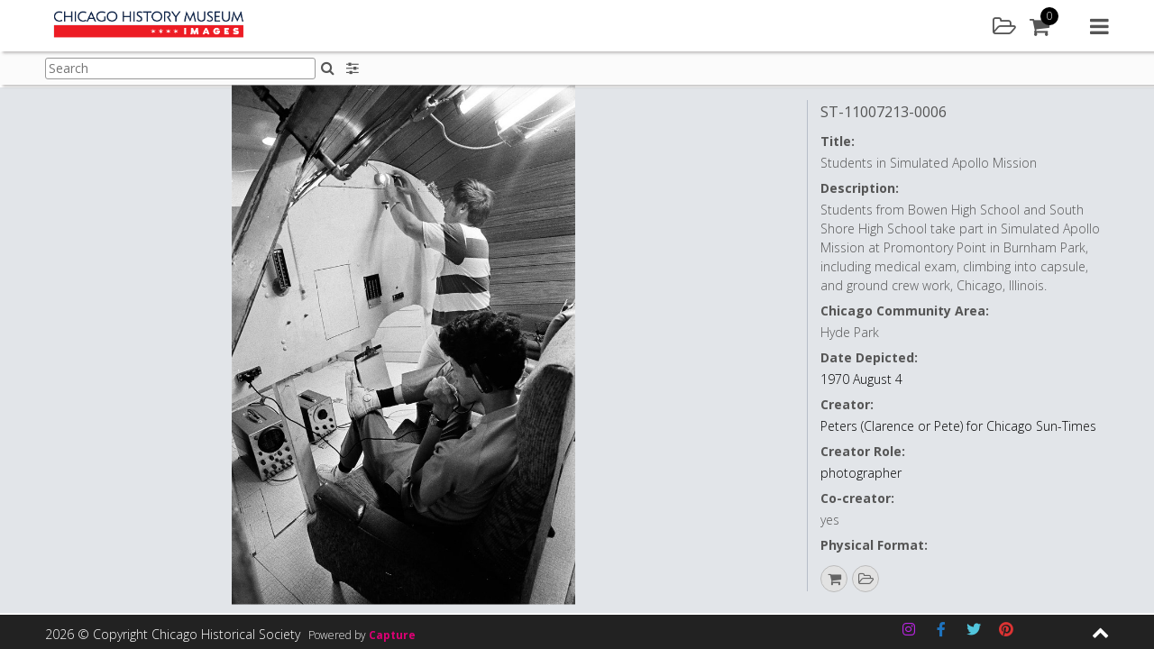

--- FILE ---
content_type: text/html; charset=UTF-8
request_url: https://images.chicagohistory.org/asset/358725/
body_size: 127050
content:






<!DOCTYPE html>
<html lang="en-GB">
<head>

<!-- Google tag (gtag.js) -->
<script async src="https://www.googletagmanager.com/gtag/js?id=G-SSG8YPL7RL"></script>
<script async src="https://www.googletagmanager.com/gtag/js?id=G-2ZPH2L6M67"></script>
<script>
  window.dataLayer = window.dataLayer || [];
  function gtag(){dataLayer.push(arguments);}
  gtag('js', new Date());

  gtag('config', 'G-SSG8YPL7RL');
  gtag('config', 'G-2ZPH2L6M67');
</script>
<script type="text/javascript"> (function(c,l,a,r,i,t,y){ c[a]=c[a]||function(){(c[a].q=c[a].q||[]).push(arguments)}; t=l.createElement(r);t.async=1;t.src="https://www.clarity.ms/tag/"+i; y=l.getElementsByTagName(r)[0];y.parentNode.insertBefore(t,y); })(window, document, "clarity", "script", "pxjs9ngjzh"); </script>

<meta charset="UTF-8">
<meta name="viewport" content="width=device-width, initial-scale=1">

<link rel="profile" href="http://gmpg.org/xfn/11">
<title>Chicago History Museum Images - Students in Simulated Apollo Mission</title>
<meta name="description" content="Students in Simulated Apollo Mission" />

<meta property="og:type" content="website" />
<meta property="og:title" content="st11007213_0006" />
<meta property="og:url" content="https://images.chicagohistory.org/asset/358725/" />
<meta property="og:site_name" content="Chicago History Museum"/>
<meta property="og:description" content="Students in Simulated Apollo Mission" />
<meta property="og:image" content="https://images.chicagohistory.org/cdn/chicagohistorymuseum/previews/1196/7bb89e7b9120d4d32c8233a65e8c7b23/5/9b25b8e051a5439d8d49a80ecf274617/358725.jpg" />
<meta property="og:image:width" content="2005" />
<meta property="og:image:height" content="3024" />

<meta name="twitter:card" content="summary_large_image">
<meta name="twitter:title" content="st11007213_0006">
<meta name="twitter:description" content="Students in Simulated Apollo Mission">
<meta property="twitter:image:src" content="https://images.chicagohistory.org/cdn/chicagohistorymuseum/previews/1196/7bb89e7b9120d4d32c8233a65e8c7b23/5/9b25b8e051a5439d8d49a80ecf274617/358725.jpg"/>

<link rel="apple-touch-icon" sizes="57x57" href="https://images.chicagohistory.org/wp-content/themes/capture_web-chm/img/icons/apple-icon-57x57.png">
<link rel="apple-touch-icon" sizes="60x60" href="https://images.chicagohistory.org/wp-content/themes/capture_web-chm/img/icons/apple-icon-60x60.png">
<link rel="apple-touch-icon" sizes="72x72" href="https://images.chicagohistory.org/wp-content/themes/capture_web-chm/img/icons/apple-icon-72x72.png">
<link rel="apple-touch-icon" sizes="76x76" href="https://images.chicagohistory.org/wp-content/themes/capture_web-chm/img/icons/apple-icon-76x76.png">
<link rel="apple-touch-icon" sizes="114x114" href="https://images.chicagohistory.org/wp-content/themes/capture_web-chm/img/icons/apple-icon-114x114.png">
<link rel="apple-touch-icon" sizes="120x120" href="https://images.chicagohistory.org/wp-content/themes/capture_web-chm/img/icons/apple-icon-120x120.png">
<link rel="apple-touch-icon" sizes="144x144" href="https://images.chicagohistory.org/wp-content/themes/capture_web-chm/img/icons/apple-icon-144x144.png">
<link rel="apple-touch-icon" sizes="152x152" href="https://images.chicagohistory.org/wp-content/themes/capture_web-chm/img/icons/apple-icon-152x152.png">
<link rel="apple-touch-icon" sizes="180x180" href="https://images.chicagohistory.org/wp-content/themes/capture_web-chm/img/icons/apple-icon-180x180.png">
<link rel="icon" type="image/png" sizes="192x192"  href="https://images.chicagohistory.org/wp-content/themes/capture_web-chm/img/icons/android-icon-192x192.png">
<link rel="icon" type="image/png" sizes="32x32" href="https://images.chicagohistory.org/wp-content/themes/capture_web-chm/img/icons/favicon-32x32.png">
<link rel="icon" type="image/png" sizes="96x96" href="https://images.chicagohistory.org/wp-content/themes/capture_web-chm/img/icons/favicon-96x96.png">
<link rel="icon" type="image/png" sizes="16x16" href="https://images.chicagohistory.org/wp-content/themes/capture_web-chm/img/icons/favicon-16x16.png">
<link rel="manifest" href="https://images.chicagohistory.org/wp-content/themes/capture_web-chm/img/icons/manifest.json">
<meta name="msapplication-TileColor" content="#ffffff">
<meta name="msapplication-TileImage" content="https://images.chicagohistory.org/wp-content/themes/capture_web-chm/img/icons/ms-icon-144x144.png">

<title>Asset &#8211; Chicago History Museum Images</title>
<meta name='robots' content='max-image-preview:large' />
<link rel='dns-prefetch' href='//cdnjs.cloudflare.com' />
<link rel="alternate" type="application/rss+xml" title="Chicago History Museum Images &raquo; Feed" href="https://images.chicagohistory.org/feed/" />
<link rel="alternate" type="application/rss+xml" title="Chicago History Museum Images &raquo; Comments Feed" href="https://images.chicagohistory.org/comments/feed/" />
<link rel='stylesheet' id='cwauth-style-group-css' href='https://images.chicagohistory.org/wp-content/plugins/bwp-minify/min/?f=wp-content/plugins/wp-oauth/wp-oauth.css,wp-content/themes/capture_web-chm/css/style.css,wp-includes/css/dist/block-library/style.min.css,wp-content/mu-plugins/capture-core/css/izi/iziToast.min.css,wp-content/mu-plugins/capture-core/css/izi/iziModal.min.css,wp-content/plugins/contact-form-7/includes/css/styles.css,wp-content/uploads/siteorigin-widgets/sow-social-media-buttons-flat-0f425cb6b7a4.css,wp-content/plugins/wp-knowledgebase/template-legacy/kbe_style.css' type='text/css' media='all' />
<link rel='stylesheet' id='fa_styles-css' href='https://cdnjs.cloudflare.com/ajax/libs/font-awesome/4.7.0/css/font-awesome.min.css?ver=1' type='text/css' media='all' />
<script type="text/javascript" src="https://images.chicagohistory.org/wp-includes/js/jquery/jquery.min.js?ver=3.7.1" id="jquery-core-js"></script>
<script type="text/javascript" src="https://images.chicagohistory.org/wp-includes/js/jquery/jquery-migrate.min.js?ver=3.4.1" id="jquery-migrate-js"></script>
<script type='text/javascript' src='https://images.chicagohistory.org/wp-content/plugins/bwp-minify/min/?f=wp-content/plugins/wp-oauth/wp-oauth.js,wp-content/mu-plugins/capture-core/js/vendor/jsrender.min.js,wp-content/mu-plugins/capture-core/js/vendor/packery.min.js,wp-content/mu-plugins/capture-core/js/vendor/infinite-scroll.min.js,wp-content/mu-plugins/capture-core/js/vendor/jquery.mousewheel.js,wp-content/mu-plugins/capture-core/js/vendor/cookie.js,wp-content/mu-plugins/capture-core/js/vendor/touchswipe.min.js,wp-content/mu-plugins/capture-core/js/vendor/uppy-1.31.1.min.js,wp-content/mu-plugins/capture-core/js/vendor/vex.min.js,wp-content/mu-plugins/capture-core/js/vendor/iziToast.min.js'></script>
<script type="text/javascript" src="https://images.chicagohistory.org/wp-content/mu-plugins/capture-core/js/vendor/dropzone.js?ver=1" id="dropzone-js"></script>
<script type="text/javascript" id="cwauth-cvars-js-extra">
/* <![CDATA[ */
var cwauth_cvars = {"ajaxurl":"https:\/\/images.chicagohistory.org\/wp-admin\/admin-ajax.php","template_directory":"https:\/\/images.chicagohistory.org\/wp-content\/themes\/capture_web_theme_2","stylesheet_directory":"https:\/\/images.chicagohistory.org\/wp-content\/themes\/capture_web-chm\/css","plugins_url":"https:\/\/images.chicagohistory.org\/wp-content\/plugins","plugin_dir_url":"https:\/\/images.chicagohistory.org\/wp-content\/plugins\/wp-oauth\/","url":"https:\/\/images.chicagohistory.org","login_message":"","logged_in":""};
/* ]]> */
</script>
<script type='text/javascript' src='https://images.chicagohistory.org/wp-content/plugins/bwp-minify/min/?f=wp-content/mu-plugins/capture-core/js/vendor/iziModal.min.js,wp-content/mu-plugins/capture-core/js/vendor/pdf.worker.js,wp-content/mu-plugins/capture-core/js/vendor/pdf.js,wp-content/plugins/wp-oauth/cvars.js'></script>
<link rel="https://api.w.org/" href="https://images.chicagohistory.org/wp-json/" /><link rel="alternate" type="application/json" href="https://images.chicagohistory.org/wp-json/wp/v2/pages/13" /><link rel="EditURI" type="application/rsd+xml" title="RSD" href="https://images.chicagohistory.org/xmlrpc.php?rsd" />

<link rel="canonical" href="https://images.chicagohistory.org/asset/" />
<link rel='shortlink' href='https://images.chicagohistory.org/?p=13' />
<link rel="alternate" type="application/json+oembed" href="https://images.chicagohistory.org/wp-json/oembed/1.0/embed?url=https%3A%2F%2Fimages.chicagohistory.org%2Fasset%2F" />
<link rel="alternate" type="text/xml+oembed" href="https://images.chicagohistory.org/wp-json/oembed/1.0/embed?url=https%3A%2F%2Fimages.chicagohistory.org%2Fasset%2F&#038;format=xml" />


<script id="navBasketBox" type="text/x-jsrender">
	<div class="basketPanelNav navSideItem">
		<div class="contentBlock">	
			<div class="sidebarItem basketSidebarItem">
				<div class="basketList clearfix">
					<div class="basketListInner">
						<div class="sidebarSubTitle">
							<h3>Default Cart</h3>
						</div>
						<div class="currentBasket">
						
						</div>
						<div class="addNewBasket">
							<a href="#" class="primary-button" id="addNewBasket">Add new</a>
						</div>
						<p class="hide loginForMoreMessageBasket">Please <a href="https://images.chicagohistory.org/login/" class="textLink02">sign in</a>/<a href="https://images.chicagohistory.org/register/" class="textLink02">register</a> to add a cart</p>
						<div class="sidebarSubTitle saved">
							<h3>Saved Carts</h3>
						</div>
						<div class="savedBaskets">
							
						</div>
					</div>
				</div>
			</div>
		</div>
	</div>
</script>

<script id="basketSidebar" type="text/x-jsrender">
	<div class="basketPanelSidebar">
		<div class="contentBlock">	
			<div class="sidebarItem basketSidebarItem">
				<div class="basketList clearfix">
					<div class="basketListInner">
						<div class="sidebarSubTitle">
							<h3>Default Cart</h3>
						</div>
						<div class="currentBasket">
						
						</div>
						<div class="addNewBasket">
							<a href="#" class="primary-button" id="addNewBasket">Add new</a>
						</div>
						<div class="sidebarSubTitle">
							<h3>Saved Carts</h3>
						</div>
						<div class="savedBaskets">
							
						</div>
					</div>
				</div>
			</div>
		</div>
	</div>
</script><script type="text/javascript">
           var ajaxurl = "https://images.chicagohistory.org/wp-admin/admin-ajax.php";
         </script>		<style type="text/css">
					.site-title a,
			.site-description {
				color: #476468;
			}
				</style>
		
</head>

<body class="page-template-default page page-id-13 asset_preview_page no-sidebar">
<script type="application/ld+json">
    {
      "@context": "https://schema.org/",
      "@type": "ImageObject",
        "url": "https://images.chicagohistory.org/asset/358725/",
        "license": "https://images.chicagohistory.org/asset/358725/",
        "acquireLicensePage": "https://images.chicagohistory.org/asset/358725/",
        "contentUrl": "https://images.chicagohistory.org/cdn/chicagohistorymuseum/previews/1196/7bb89e7b9120d4d32c8233a65e8c7b23/5/9b25b8e051a5439d8d49a80ecf274617/358725.jpg",
  		"description": "Students+from+Bowen+High+School+and+South+Shore+High+School+take+part+in+Simulated+Apollo+Mission+at+Promontory+Point+in+Burnham+Park%2C+including+medical+exam%2C+climbing+into+capsule%2C+and+ground+crew+work%2C+Chicago%2C+Illinois.",
  		"name": "Students+in+Simulated+Apollo+Mission",
  		"creator": "Peters+%28Clarence+or+Pete%29+for+Chicago+Sun-Times",
  		"creditText": "ST-11007213-0006%2C+Chicago+Sun-Times+collection%2C+Chicago+History+Museum",
  		"copyrightNotice": "%C2%A9+Chicago+Sun-Times+Media%2C+Inc.+All+rights+reserved."
    }
</script>
	<h1 class="screen-reader-text">Students in Simulated Apollo Mission</h1>
<script>
	var asset_de = {"summary":{"idasset":358725,"idusers":1,"file_extension":"jpg","org_filename":"st11007213_0006.jpg","filesize":4146703,"height":3024,"width":2005,"batchname":"Sun-Times-Batch-023","upload_date":"2021-03-22 07:22:49","externalid1":"st11007213_0006","externalid2":"0","call_me_price":0,"publishing_date":"2021-03-22 07:22:54","mime_type":"image\/jpeg","exif_datetimeoriginal":null,"file_duration":null,"idasset_status":1,"exclusive_code":0,"colour_code":0,"compliance_code":0,"base_type":"image","license_types":[{"idlicencetype":1,"name":"Rights Managed","code":"RM","is_physical_print":0}],"publication_status_id":2,"is_published":true,"contact_id":2007},"metadata":{"md36":{"label":"Identifier","notes":"","value":"ST-11007213-0006"},"md66":{"label":"Local Notes","notes":"","value":""},"md70":{"label":"Chicago Community Area","notes":"","value":"Hyde Park"},"md29":{"label":"Co-creator","notes":"","value":"yes"},"md34":{"label":"Extent","notes":"","value":"35mm"},"md45":{"label":"Collection Type","notes":"","value":"Prints & Photographs - Chicago Sun-Times"},"md67":{"label":"Date Qualifier","notes":"","value":""},"md1":{"label":"Title","notes":"IPTC 105 - Headline","value":"Students in Simulated Apollo Mission"},"md2":{"label":"Description","notes":"IPTC 120 - Capture, Abstract, Description","value":"Students from Bowen High School and South Shore High School take part in Simulated Apollo Mission at Promontory Point in Burnham Park, including medical exam, climbing into capsule, and ground crew work, Chicago, Illinois."},"md57":{"label":"Co-creator Role","notes":"","value":""},"md32":{"label":"Date Depicted","notes":"","value":"1970 August 4"},"md62":{"label":"Creator","notes":"","value":"Peters (Clarence or Pete) for Chicago Sun-Times"},"md30":{"label":"Creator Role","notes":"","value":"photographer"},"md27":{"label":"Physical Format","notes":"","value":"black-and-white negatives"},"md25":{"label":"Copyright Notice","notes":"IPTC 116. Contains any necessary copyright notice for claiming the intellectual property for an asset. Should identify current owner. Other entities such as creator can be added in the appropriate field.","value":"\u00a9 Chicago Sun-Times Media, Inc. All rights reserved."},"md10":{"label":"Credit Line","notes":"IPTC 110 - Credit, Provider. Enter who should be credited when this image is published.","value":"ST-11007213-0006, Chicago Sun-Times collection, Chicago History Museum"},"md52":{"label":"Accession Number","notes":"","value":""},"md56":{"label":"Storage Location","notes":"","value":"P&P: Chicago Sun-Times collection, Part 2 negatives"},"md26":{"label":"Acquisition Source","notes":"","value":""},"md35":{"label":"Catalog Record ID","notes":"","value":""},"idasset":{"label":"","notes":"","value":358725},"md65":{"label":"Language Code","notes":"","value":""},"height":{"label":"Max Pixels - Height","notes":"","value":3024},"width":{"label":"Max Pixels - Width","notes":"","value":2005}},"preview":{"exists":true,"mimetype":"image\/jpeg","url":"https:\/\/images.chicagohistory.org\/cdn\/chicagohistorymuseum\/previews\/1196\/7bb89e7b9120d4d32c8233a65e8c7b23\/5\/9b25b8e051a5439d8d49a80ecf274617\/358725.jpg"},"inLightbox":false,"similar":[],"stored_search_override":false,"country_restriction":false};
	jQuery('document').ready(function(){
		var asset = jQuery('#assetPagePreview').render(asset_de);
		jQuery('.previewAssetWrapper').append(asset);


		var assetDetails = jQuery('#assetPagePreviewDetails').render(asset_de);
		jQuery('.previewAssetWrapper').after(assetDetails);
		var id = asset_de.summary.idasset;
		//Call button config when written.
		if(typeof capture_ecommerce !== 'undefined'){
			if(capture_ecommerce.config.enabled){
				//capture_ecommerce.getPreviewLicenses(id);
				capture_ecommerce.addToBasketButton();
			}
		}
		if(typeof capture_lightbox !== 'undefined'){
			capture_lightbox_layout.addToLightboxButton();
		}
		if(typeof capture_asset_sharing !== 'undefined'){
            if(capture_asset_sharing.config.pluginEnabled){
                capture_asset_sharing.shareButton();    
            }
        }
        jQuery('.downloadAsset').on('click', function(e){
			e.preventDefault();
			var id = jQuery(this).attr('data-id');
				type = jQuery(this).attr('data-type');
		
			capture_download.getDownloadAccess(id, type);
		});
	});
</script>
<div id="page" class="site">
<noscript>
	<div class="JSWarning">
		<div class="JSWarningInner">
			<p>For full functionality of this site it is necessary to enable JavaScript. Here are the <a href="http://activatejavascript.org" target="_blank"> instructions how to enable JavaScript in your web browser</a>.</p>
		</div>
	</div>
</noscript>

	<a class="skip-link screen-reader-text" href="#content">Skip to content</a>
	<header id="masthead" class="site-header">
		<div class="siteHeaderWrapper row">
			<form class="hide">
				<input type="hidden" id="cooURL" value="https://images.chicagohistory.org/api" />
				<input type="hidden" id="uIP" value="18.222.167.108" />
				<input type="hidden" id="lang_code" value="" />
				<input type="hidden" id="currentSearchTerm" value="" />
                                    <input type="hidden" id="stat" value="" data-logged="false" />
                			</form>
			<div class="site-branding col col-6">
				<div class="corporateLogo">
					<a href="https://images.chicagohistory.org" class="logoHomeLink">
						<img src="https://images.chicagohistory.org/wp-content/uploads/2020/08/CHM_Images-Logo_FINAL-350x50.png" alt="Company Logo" />
						<span class="screen-reader-hide">Home</span>
					</a>
				</div>
			</div><!-- .site-branding -->

			<nav id="site-navigation" class="main-navigation col col-6">
				<div class="headerIcons">
						<a href="#" class="headerLink lightbox openLightboxPanel" title="Lightbox"><div class="icon"><i class="fa fa-folder-open-o" aria-hidden="true"></i><span class="screen-reader-hide">Lightbox</span></div></a>
		<a href="#" class="headerLink cart" id="cartBtn"><div class="icon"><i class="fa fa-shopping-cart"></i></div><div class="amountContainer"><span class="cartAmount">0</span></div></a>
					</div>
				<a href="#" class="navMenu">
					<i class="fa fa-navicon" aria-hidden="true"></i>
					<span class="screen-reader-hide">Main menu</span>
				</a>
				<div class="menuContainer">
					<div class="menuContainerInner">
						<a href="#" class="closeMenu">
							<i class="fa fa-close" aria-hidden="true"></i>
							<span class="screen-reader-hide">Close menu</span>
						</a>
						<div class="navItemDisplay">
							<div class="mobile">
								<a href="#" class="closeNavItemDisplay">
									<i class="fa fa-chevron-right" aria-hidden="true"></i>
									<span class="screen-reader-hide">Close menu item</span>
								</a>
							</div>
							<div class="navItemDisplayInner" id="navDisplayArea">
								<div class="navLogoWrapper">
									<a href="https://images.chicagohistory.org">
																			<img src="https://images.chicagohistory.org/wp-content/uploads/2020/08/CHM_Images-Logo_FINAL-350x50.png" alt="Company Logo" />
																				<span class="screen-reader-hide">Home</span>
									</a>
								</div>
							</div>
						</div>
						<div class="navItems">
							<div class="navItemsInner">
								<div class="mobile">
									<div class="navLogoWrapper">
										<a href="https://images.chicagohistory.org">
																							<img src="https://images.chicagohistory.org/wp-content/uploads/2020/08/CHM_Images-Logo_FINAL-350x50.png" alt="Company Logo" />
																						<span class="screen-reader-hide">Home</span>
										</a>
									</div>
								</div>
								<ul class="menuToolsList" role="navigation">
										<li><a href="#" class="toolbarLink search" id="searchBtn"><div class="icon"><i class="fa fa-search"></i></div>Search</a></li>
	<li><a href="#" class="toolbarLink user" id="userLoginBtn"><div class="icon"><i class="fa fa-user"></i></div>Login / Register</a></li>
    	<li><a href="/groups" class="toolbarLink groups" id="groupsBtn"><div class="icon"><i class="fa fa-object-group"></i></div>Galleries</a></li>
		<li><a href="#" class="toolbarLink lightbox" id="lightboxBtn"><div class="icon"><i class="fa fa-folder-open-o"></i></div>Lightbox</a></li>
		<li><a href="#" class="toolbarLink cart" id="cartLink"><div class="icon"><i class="fa fa-shopping-cart"></i></div>Cart</a></li>
	    	<li><a href="/help" class="toolbarLink helpMenu"><div class="icon"><i class="fa fa-question"></i></div>Help</a></li>
        <li><a href="/about/" class="toolbarLink"><div class="icon"><i class="fa fa-info"></i></div>About Us</a></li>
								</ul>
							</div>
						</div>
					</div>
				</div>
			</nav><!-- #site-navigation -->
		</div>
	</header><!-- #masthead -->
	<div class="header_placeholder"></div>
	<div class="pageSubHeader">
		<div class="pageSubHeaderInner row">
						<div class="pageSubHeaderSearch">
				<form class="searchFormHeader form " id="searchFormHeader" novalidate="" action="https://images.chicagohistory.org/search/">
					<div class="formGroup clearfix">
						<div class="formGroupItem">
							<label for="searchQueryHeader" class="hide">Search:</label>
							<input type="text" name="searchQuery" id="searchQueryHeader" class="searchQueryHeader textbox clearable" placeholder="Search"><button type="submit" class="iconButton SearchHomeButton inlineIconButton"><i class="fa fa-search" aria-hidden="true"></i><span class="screen-reader-hide">Search</span></button>
							<div class="response"></div>
						</div>
					</div>
				</form>
						</div>
			<div class="subHeaderTools">
					<div class="searchFilters">
		<a href="#" class="headerIconButton searchFilter" title="Search options"><i class="fa fa-sliders" aria-hidden="true"></i><span class="screen-reader-hide">Search filters</span></a>
	</div>
					</div>
		</div>
	</div>
<div class="pageSubHeader_placeholder"></div>
	<div id="content" class="site-content">
		<div class="sidebar" id="sidebar">
			<a href="#" class="closeSidebar" title="Close sidebar"><i class="fa fa-close" aria-hidden="true"></i><span class="screen-reader-hide">Search</span></a>
			<div class="content"></div>
		</div>
<!-- Search Page template -->
<div id="primary" class="content-area">
	<main id="main" class="site-main" role="main">
		<div class="assetPageWrapper">
			<div class="previewAssetWrapper">
				
			</div>
		</div>
	</main>
</div>

<script id="assetPagePreview" type="text/x-jsrender">
	<div class="imageHugger {{if preview.mimetype == 'quicktime/panoramic'}}pano{{/if}}">
		{{if preview.mimetype == "image/jpeg"}}
			<div itemscope itemtype="http://schema.org/ImageObject">
				<span class="schemaInfo" itemprop="name"></span>
				<img src="{{:preview.url}}" class="assetPreviewItem" itemprop="contentUrl" alt="{{if metadata.md1 && metadata.md1.value !== ''}}{{:metadata.md1.value}}{{/if}}{{if metadata.md62 && metadata.md62.value !== ''}} - {{:metadata.md62.value}}{{/if}}" />
			</div>
		{{/if}}
		{{if preview.mimetype == "image/png"}}
			<div itemscope itemtype="http://schema.org/ImageObject">
				<span class="schemaInfo" itemprop="name"></span>
				<img src="{{:preview.url}}" class="assetPreviewItem" itemprop="contentUrl" alt="{{if metadata.md1 && metadata.md1.value !== ''}}{{:metadata.md1.value}}{{/if}}{{if metadata.md62 && metadata.md62.value !== ''}} - {{:metadata.md62.value}}{{/if}}" />
			</div>
		{{/if}}
		{{if preview.mimetype == "video/ogg"}}
			<video controls loop>
				<source src="{{:preview.url}}" type="video/ogg">
			</video>
		{{/if}}
		{{if preview.mimetype == "video/mp4"}}
			<video controls loop>
				<source src="{{:preview.url}}" type="video/mp4">
			</video>
		{{/if}}
		{{if preview.mimetype == "application/pdf"}}
			<embed src="{{:preview.url}}" alt="pdf" pluginspage="http://www.adobe.com/products/acrobat/readstep2.html">
		{{/if}}
		{{if preview.mimetype == "quicktime/panoramic"}}
				
			<div id="photosphere"></div>
		{{/if}}
			{{if preview.mimetype == "application/octet-stream"}}
				<video id="video" controls></video>
			{{/if}}   
			<div class="annotateImageDrawing">
				<img src="" class="imgDrawingOverlay" />
			</div>
		</div>
	</div>
</script>
<script id="assetPagePreviewDetails" type="text/x-jsrender">
	<div class="previewPanelDetailsWrapper">
	<div class="previewAssetDetails vScroll">
		<div class="previewAssetDetailsWrapper">
			<div class="previewAssetDetailsList">
				<div class="previewAssetDetailsItem">
					{{if metadata.md36 && metadata.md36.value !== ''}}
						<h3 class="assetName" title="{{:metadata.md36.value}}">
							{{:metadata.md36.value}}
						</h3>
					{{/if}}
					{{if metadata.md1 && metadata.md1.value !== ''}}
						<span class="detail">
							<span class="label block">{{:metadata.md1.label}}:</span>
							<span class="desc">{{:metadata.md1.value}}</span>
						</span>
					{{/if}}
					{{if metadata.md2 && metadata.md2.value !== ''}}
						<span class="detail">
							<span class="label block">{{:metadata.md2.label}}:</span>
							<span class="desc">{{:metadata.md2.value}}</span>
						</span>
					{{/if}}
					{{if metadata.md66 && metadata.md66.value !== ''}}
						<span class="detail">
							<span class="label block">{{:metadata.md66.label}}:</span>
							<span class="desc">{{:metadata.md66.value}}</span>
						</span>
					{{/if}}
					{{if metadata.md70 && metadata.md70.value !== ''}}
						<span class="detail">
							<span class="label block">{{:metadata.md70.label}}:</span>
							<span class="desc">{{:metadata.md70.value}}</span>
						</span>
					{{/if}}
					{{if metadata.md32 && metadata.md32.value !== ''}}
						<span class="detail">
							<span class="label block">{{:metadata.md32.label}}:</span>
							<span class="desc"><a href="/search/?searchQuery={{:metadata.md32.value}}" class="textLink04">{{:metadata.md32.value}}</a></span>
						</span>
					{{/if}}
                    {{if metadata.md62 && metadata.md62.value !== ''}}
						<span class="detail">
							<span class="label block">{{:metadata.md62.label}}:</span>
							<span class="desc"><a href="/search/?searchQuery={{:metadata.md62.value}}" class="textLink04">{{:metadata.md62.value}}</a></span>
						</span>
					{{/if}}
					{{if metadata.md30 && metadata.md30.value !== ''}}
						<span class="detail">
							<span class="label block">{{:metadata.md30.label}}:</span>
							<span class="desc"><a href="/search/?searchQuery={{:metadata.md30.value}}" class="textLink04">{{:metadata.md30.value}}</a></span>
						</span>
					{{/if}}
					{{if metadata.md29 && metadata.md29.value !== ''}}
						<span class="detail">
							<span class="label block">{{:metadata.md29.label}}:</span>
							<span class="desc">{{:metadata.md29.value}}</span>
						</span>
					{{/if}}
					{{if metadata.md57 && metadata.md57.value !== ''}}
						<span class="detail">
							<span class="label block">{{:metadata.md57.label}}:</span>
							<span class="desc">{{:metadata.md57.value}}</span>
						</span>
					{{/if}}
                    {{if metadata.md27 && metadata.md27.value !== ''}}
						<span class="detail">
							<span class="label block">{{:metadata.md27.label}}:</span>
							<span class="desc"><a href="/search/?searchQuery={{:metadata.md27.value}}" class="textLink04">{{:metadata.md27.value}}</a></span>
						</span>
					{{/if}}
                    {{if metadata.md34 && metadata.md34.value !== ''}}
						<span class="detail">
							<span class="label block">{{:metadata.md34.label}}:</span>
							<span class="desc">{{:metadata.md34.value}}</span>
						</span>
					{{/if}}
					{{if metadata.md25 && metadata.md25.value !== ''}}
						<span class="detail">
							<span class="label block">{{:metadata.md25.label}}:</span>
							<span class="desc">{{:metadata.md25.value}}</span>
						</span>
					{{/if}}
					{{if metadata.md10 && metadata.md10.value !== ''}}
						<span class="detail">
							<span class="label block">{{:metadata.md10.label}}:</span>
							<span class="desc">{{:metadata.md10.value}}</span>
						</span>
					{{/if}}
					{{if metadata.md52 && metadata.md52.value !== ''}}
						<span class="detail">
							<span class="label block">{{:metadata.md52.label}}:</span>
							<span class="desc"><a href="/search/?searchQuery={{:metadata.md52.value}}" class="textLink04">{{:metadata.md52.value}}</a></span>
						</span>
					{{/if}}
                    {{if metadata.md26 && metadata.md26.value !== ''}}
						<span class="detail">
							<span class="label block">{{:metadata.md26.label}}:</span>
							<span class="desc">{{:metadata.md26.value}}</span>
						</span>
					{{/if}}
					{{if metadata.md45 && metadata.md45.value !== ''}}
						<span class="detail">
							<span class="label block">{{:metadata.md45.label}}:</span>
							<span class="desc">{{:metadata.md45.value}}</span>
						</span>
					{{/if}}
					{{if metadata.md56 && metadata.md56.value !== ''}}
						<span class="detail">
							<span class="label block">{{:metadata.md56.label}}:</span>
							<span class="desc">{{:metadata.md56.value}}</span>
						</span>
					{{/if}}
					{{if metadata.md35 && metadata.md35.value !== ''}}
						<span class="detail">
							<span class="label block">{{:metadata.md35.label}}:</span>
							<span class="desc"><a href="/search/?searchQuery={{:metadata.md35.value}}" class="textLink04">{{:metadata.md35.value}}</a></span>
						</span>
					{{/if}}
					{{if metadata.width && metadata.width.value !== ''}}
						<span class="detail">
							<span class="label block">{{:metadata.width.label}}:</span>
							<span class="desc">{{:metadata.width.value}}</span>
						</span>
					{{/if}}
					{{if metadata.height && metadata.height.value !== ''}}
						<span class="detail">
							<span class="label block">{{:metadata.height.label}}:</span>
							<span class="desc">{{:metadata.height.value}}</span>
						</span>
					{{/if}}
					<a href="https://docs.google.com/forms/d/e/1FAIpQLScap5o8juR_SMSQdJWX8Wjq8VJNYFPJ4zkXs2mfk9dbsV6ZTQ/viewform?entry.1815385839={{if metadata.md36 && metadata.md36.value !== ''}}{{:metadata.md36.value}}{{/if}}" class="textLink04 helpUsLink" target="_blank">Help improve this content</a>
				</div>
			</div>
		</div>
        <div class="assetActions">
            <ul class="actions clearfix">
                    {{if summary.license_types}}
        {{props summary.license_types ~idasset=summary.idasset}}
        {{if prop.is_physical_print}}
        <li><a href="#" class="printAsset printAssetIcon" data-id="{{:~idasset}}" title="This asset is available as a print. Click to add to basket and select print options"><i class="fa fa-print"></i></a></li>
        {{/if}}
        {{/props}}
        {{/if}}
        	<li class="basketAddToIcon"><a href="#" class="addToBasket" title="Add to basket" data-id="{{:summary.idasset}}" data-title="Add to"><i class="fa fa-shopping-cart"></i></a></li>	<li>
	<a href="#" class="addToLightbox circle" title="Add to" data-id="{{:summary.idasset}}" data-title="Add to"><i class="fa fa-folder-open-o" aria-hidden="true"></i><span class="screen-reader-hide">Add to lightbox</span></a>	</li>
	            </ul>
        </div>
		</div>
		<div class="previewAssetActionPanel">
			<div class="previewAssetActionPanelInner"></div>
		</div>
	</div>
</script>


	</div><!-- #content -->

	<footer id="colophon" class="site-footer">
		<div class="footerInner">
			<div class="footerMain">
				<div class="footerMainInner row">
					<div class="col col-3">
						<section id="nav_menu-2" class="widget widget_nav_menu"><div class="menu-menufooter1-container"><ul id="menu-menufooter1" class="menu"><li id="menu-item-105" class="menu-item menu-item-type-post_type menu-item-object-page menu-item-105"><a href="https://images.chicagohistory.org/terms-of-image-use/">Terms of Image Use</a></li>
<li id="menu-item-106" class="menu-item menu-item-type-post_type menu-item-object-page menu-item-106"><a href="https://images.chicagohistory.org/data-protection-and-privacy/">Data protection and privacy</a></li>
</ul></div></section>					</div>
					<div class="col col-3">
											</div>
					<div class="col col-3">
											</div>
					<div class="col col-3">
											</div>
				</div>
			</div>
			<div class="footerBar">
				<div class="footerBarInner">
					<div class="row">
						<div class="copyright col col-5">
							<span class="copyrightText">2026 &copy; Copyright Chicago Historical Society</span>
							<div class="poweredByWrapper">
								Powered by <a href="http://www.capture.co.uk" title="Powered by capture" target="_blank" class="poweredByAction">Capture</a>
							</div>
						</div>
						<div class="socialIcons col col-6">
							<div class="socialMediaInner">
								<section id="sow-social-media-buttons-3" class="widget widget_sow-social-media-buttons"><div
			
			class="so-widget-sow-social-media-buttons so-widget-sow-social-media-buttons-flat-a012c6fd8a99"
			
		>

<div class="social-media-button-container">
	
		<a class="ow-button-hover sow-social-media-button-instagram-0 sow-social-media-button" title="Chicago History Museum Images on Instagram" aria-label="Chicago History Museum Images on Instagram" target="_blank" rel="noopener noreferrer" href="https://www.instagram.com/chicagomuseum/?hl=en" >
			<span>
								<span class="sow-icon-fontawesome sow-fab" data-sow-icon="&#xf16d;"
		 
		aria-hidden="true"></span>							</span>
		</a>
	
		<a class="ow-button-hover sow-social-media-button-facebook-0 sow-social-media-button" title="Facebook" aria-label="Facebook" target="_blank" rel="noopener noreferrer" href="https://www.facebook.com/chicagohistory/" >
			<span>
								<span class="sow-icon-fontawesome sow-fab" data-sow-icon="&#xf39e;"
		 
		aria-hidden="true"></span>							</span>
		</a>
	
		<a class="ow-button-hover sow-social-media-button-twitter-0 sow-social-media-button" title="Twitter" aria-label="Twitter" target="_blank" rel="noopener noreferrer" href="https://twitter.com/ChicagoMuseum" >
			<span>
								<span class="sow-icon-fontawesome sow-fab" data-sow-icon="&#xf099;"
		 
		aria-hidden="true"></span>							</span>
		</a>
	
		<a class="ow-button-hover sow-social-media-button-pinterest-0 sow-social-media-button" title="Pinterest" aria-label="Pinterest" target="_blank" rel="noopener noreferrer" href="https://www.pinterest.com/chicagomuseum/" >
			<span>
								<span class="sow-icon-fontawesome sow-fab" data-sow-icon="&#xf0d2;"
		 
		aria-hidden="true"></span>							</span>
		</a>
	</div>
</div></section>							</div>
						</div>
						<div class="expander col col-1">
							<a href="#" class="openFooterMain expandFooter" title="Expand footer"><i class="fa fa-chevron-up" aria-hidden="true"></i><span class="screen-reader-hide">Expand footer</span></a> 
						</div>
					</div>
				</div>
			</div>
		</div>
	</footer><!-- #colophon -->
</div><!-- #page -->
<div class="notificationArea"></div>

<!-- Template Asset Preview -->
<script id="assetOverlay" type="text/x-jsrender">
	<div class="assetOverlay" data-id="{{:summary.idasset}}">
		<a href="#" class="closeOverlay">
			<i class="fa fa-close" aria-hidden="true"></i>
			<span class="screen-reader-text">Close preview</span>
		</a>
		<div class="overlayWrapper clearfix">
			<div class="overlayInner">

			</div>
		</div>
	</div>
</script>

<!-- Asset Preview content -->
<script id="previewAsset" type="text/x-jsrender">
	<div class="previewAssetWrapper">
		<a href="#" class="prevAsset assetNavBtn" data-id="{{:summary.idasset}}"><i class="fa fa-angle-left" aria-hidden="true"></i><span class="screen-reader-text">Previous asset</span></a>
		<div class="imageHugger{{if preview.mimetype == 'quicktime/panoramic'}} pano{{/if}} {{if similar && similar != ''}} hasSimilar{{/if}}">
			{{if preview.mimetype == "image/jpeg"}}
				<div itemscope itemtype="http://schema.org/ImageObject">
					<span class="schemaInfo" itemprop="name"></span>
					<img src="{{:preview.url}}" class="assetPreviewItem" itemprop="contentUrl" alt="{{if metadata.md1 && metadata.md1.value !== ''}}{{:metadata.md1.value}}{{/if}}{{if metadata.md62 && metadata.md62.value !== ''}} - {{:metadata.md62.value}}{{/if}}" />
				</div>
			{{/if}}
			{{if preview.mimetype == "image/png"}}
				<div itemscope itemtype="http://schema.org/ImageObject">
					<span class="schemaInfo" itemprop="name"></span>
					<img src="{{:preview.url}}" class="assetPreviewItem" itemprop="contentUrl" alt="{{if metadata.md1 && metadata.md1.value !== ''}}{{:metadata.md1.value}}{{/if}}{{if metadata.md62 && metadata.md62.value !== ''}} - {{:metadata.md62.value}}{{/if}}" />
				</div>
			{{/if}}
			{{if preview.mimetype == "video/ogg"}}
				<video controls loop>
					<source src="{{:preview.url}}" type="video/ogg">
				</video>
			{{/if}}
			{{if preview.mimetype == "video/mp4"}}
				<video controls loop>
					<source src="{{:preview.url}}" type="video/mp4">
				</video>
			{{/if}}
			{{if preview.mimetype == "application/pdf"}}
				<div class="pdf-viewer" id="pdfViewerContainer">
					<div class="prevPage pageNavContainer">
						<button id="prev" class="pageNav"><span class="icon"><i class="fa fa-angle-left" aria-hidden="true"></i></span><span class="label">Previous page</span></button>
					</div>
					<div class="canvas">
						<canvas id="pdfViewer"></canvas>
					</div>
					<div class="nextPage pageNavContainer">
						<button id="next" class="pageNav"><span class="icon"><i class="fa fa-angle-right" aria-hidden="true"></i></span><span class="label">Next page</span></button>
					</div>
					 <span>Page: <span id="page_num"></span> / <span id="page_count"></span></span>
				</div>
			{{/if}}
			{{if preview.mimetype == "quicktime/panoramic"}}
				
				<div id="photosphere"></div>
			{{/if}}
			{{if preview.mimetype == "application/octet-stream"}}
				<video id="video" controls></video>
			{{/if}}   
			<div class="annotateImageDrawing">
				<img src="" class="imgDrawingOverlay" />
			</div>
		</div>
		<a href="#" class="nextAsset assetNavBtn" data-id="{{:summary.idasset}}"><i class="fa fa-angle-right"></i></a>
		<div class="similarAssets">
			{{if similar && similar[0]}}
			<div class="similarAssetsInner clearfix">
				{{props similar}}
					<div class="similarAssetWrapper" data-id="{{>prop.asset_id}}">
						<a href="#" class="openAssetPreviewWindow" data-id="{{>prop.asset_id}}"><img src="{{>prop.thumb.url[3]}}" /></a>
					</div>
				{{/props}}
			</div>
			{{/if}}
		</div>
		<a href="#" class="nextAsset assetNavBtn" data-id="{{:summary.idasset}}"><i class="fa fa-angle-right" aria-hidden="true"></i><span class="screen-reader-text">Next asset</span></a>
	</div>
</script>

<!-- Asset Preview info -->
<script id="previewAssetDetails" type="text/x-jsrender">
	<div class="previewPanelDetailsWrapper">
	<div class="previewAssetDetails vScroll">
		<div class="previewAssetDetailsWrapper">
			<div class="previewAssetDetailsList">
				<div class="previewAssetDetailsItem">
					{{if metadata.md36 && metadata.md36.value !== ''}}
						<h3 class="assetName" title="{{:metadata.md36.value}}">
							{{:metadata.md36.value}}
						</h3>
					{{/if}}
					{{if metadata.md1 && metadata.md1.value !== ''}}
						<span class="detail">
							<span class="label block">{{:metadata.md1.label}}:</span>
							<span class="desc">{{:metadata.md1.value}}</span>
						</span>
					{{/if}}
					{{if metadata.md2 && metadata.md2.value !== ''}}
						<span class="detail">
							<span class="label block">{{:metadata.md2.label}}:</span>
							<span class="desc">{{:metadata.md2.value}}</span>
						</span>
					{{/if}}
					{{if metadata.md66 && metadata.md66.value !== ''}}
						<span class="detail">
							<span class="label block">{{:metadata.md66.label}}:</span>
							<span class="desc">{{:metadata.md66.value}}</span>
						</span>
					{{/if}}
					{{if metadata.md70 && metadata.md70.value !== ''}}
						<span class="detail">
							<span class="label block">{{:metadata.md70.label}}:</span>
							<span class="desc">{{:metadata.md70.value}}</span>
						</span>
					{{/if}}
					{{if metadata.md32 && metadata.md32.value !== ''}}
						<span class="detail">
							<span class="label block">{{:metadata.md32.label}}:</span>
							<span class="desc"><a href="/search/?searchQuery={{:metadata.md32.value}}" class="textLink04">{{:metadata.md32.value}}</a></span>
						</span>
					{{/if}}
                    {{if metadata.md62 && metadata.md62.value !== ''}}
						<span class="detail">
							<span class="label block">{{:metadata.md62.label}}:</span>
							<span class="desc"><a href="/search/?searchQuery={{:metadata.md62.value}}" class="textLink04">{{:metadata.md62.value}}</a></span>
						</span>
					{{/if}}
					{{if metadata.md30 && metadata.md30.value !== ''}}
						<span class="detail">
							<span class="label block">{{:metadata.md30.label}}:</span>
							<span class="desc"><a href="/search/?searchQuery={{:metadata.md30.value}}" class="textLink04">{{:metadata.md30.value}}</a></span>
						</span>
					{{/if}}
					{{if metadata.md29 && metadata.md29.value !== ''}}
						<span class="detail">
							<span class="label block">{{:metadata.md29.label}}:</span>
							<span class="desc">{{:metadata.md29.value}}</span>
						</span>
					{{/if}}
					{{if metadata.md57 && metadata.md57.value !== ''}}
						<span class="detail">
							<span class="label block">{{:metadata.md57.label}}:</span>
							<span class="desc">{{:metadata.md57.value}}</span>
						</span>
					{{/if}}
                    {{if metadata.md27 && metadata.md27.value !== ''}}
						<span class="detail">
							<span class="label block">{{:metadata.md27.label}}:</span>
							<span class="desc"><a href="/search/?searchQuery={{:metadata.md27.value}}" class="textLink04">{{:metadata.md27.value}}</a></span>
						</span>
					{{/if}}
                    {{if metadata.md34 && metadata.md34.value !== ''}}
						<span class="detail">
							<span class="label block">{{:metadata.md34.label}}:</span>
							<span class="desc">{{:metadata.md34.value}}</span>
						</span>
					{{/if}}
					{{if metadata.md25 && metadata.md25.value !== ''}}
						<span class="detail">
							<span class="label block">{{:metadata.md25.label}}:</span>
							<span class="desc">{{:metadata.md25.value}}</span>
						</span>
					{{/if}}
					{{if metadata.md10 && metadata.md10.value !== ''}}
						<span class="detail">
							<span class="label block">{{:metadata.md10.label}}:</span>
							<span class="desc">{{:metadata.md10.value}}</span>
						</span>
					{{/if}}
					{{if metadata.md52 && metadata.md52.value !== ''}}
						<span class="detail">
							<span class="label block">{{:metadata.md52.label}}:</span>
							<span class="desc"><a href="/search/?searchQuery={{:metadata.md52.value}}" class="textLink04">{{:metadata.md52.value}}</a></span>
						</span>
					{{/if}}
                    {{if metadata.md26 && metadata.md26.value !== ''}}
						<span class="detail">
							<span class="label block">{{:metadata.md26.label}}:</span>
							<span class="desc">{{:metadata.md26.value}}</span>
						</span>
					{{/if}}
					{{if metadata.md45 && metadata.md45.value !== ''}}
						<span class="detail">
							<span class="label block">{{:metadata.md45.label}}:</span>
							<span class="desc">{{:metadata.md45.value}}</span>
						</span>
					{{/if}}
					{{if metadata.md56 && metadata.md56.value !== ''}}
						<span class="detail">
							<span class="label block">{{:metadata.md56.label}}:</span>
							<span class="desc">{{:metadata.md56.value}}</span>
						</span>
					{{/if}}
					{{if metadata.md35 && metadata.md35.value !== ''}}
						<span class="detail">
							<span class="label block">{{:metadata.md35.label}}:</span>
							<span class="desc"><a href="/search/?searchQuery={{:metadata.md35.value}}" class="textLink04">{{:metadata.md35.value}}</a></span>
						</span>
					{{/if}}
					{{if metadata.width && metadata.width.value !== ''}}
						<span class="detail">
							<span class="label block">{{:metadata.width.label}}:</span>
							<span class="desc">{{:metadata.width.value}}</span>
						</span>
					{{/if}}
					{{if metadata.height && metadata.height.value !== ''}}
						<span class="detail">
							<span class="label block">{{:metadata.height.label}}:</span>
							<span class="desc">{{:metadata.height.value}}</span>
						</span>
					{{/if}}
					<a href="https://docs.google.com/forms/d/e/1FAIpQLScap5o8juR_SMSQdJWX8Wjq8VJNYFPJ4zkXs2mfk9dbsV6ZTQ/viewform?entry.1815385839={{if metadata.md36 && metadata.md36.value !== ''}}{{:metadata.md36.value}}{{/if}}" class="textLink04 helpUsLink" target="_blank">Help improve this content</a>
				</div>
			</div>
		</div>
		<div class="assetActions">
			<ul class="actions clearfix">
				        {{if summary.license_types}}
        {{props summary.license_types ~idasset=summary.idasset}}
        {{if prop.is_physical_print}}
        <li><a href="#" class="printAsset printAssetIcon" data-id="{{:~idasset}}" title="This asset is available as a print. Click to add to basket and select print options"><i class="fa fa-print"></i></a></li>
        {{/if}}
        {{/props}}
        {{/if}}
        	<li class="basketAddToIcon"><a href="#" class="addToBasket" title="Add to basket" data-id="{{:summary.idasset}}" data-title="Add to"><i class="fa fa-shopping-cart"></i></a></li>	<li>
	<a href="#" class="addToLightbox circle" title="Add to" data-id="{{:summary.idasset}}" data-title="Add to"><i class="fa fa-folder-open-o" aria-hidden="true"></i><span class="screen-reader-hide">Add to lightbox</span></a>	</li>
				</ul>
		</div>
	</div>
	<div class="previewAssetActionPanel">
		<div class="previewAssetActionPanelInner"></div>
		</div>
	</div>
</script>

<script id="assetOnlyNotesArea" type="text/x-jsrender">
	</script>

<script id="assetDeleteNoteMessage" type="text/x-jsrender">
	Are you sure you want to delete this note?</script>

<script id="keywordTemplate" type="text/x-jsrender">
	<li class="keywordItem"><a href="https://images.chicagohistory.org/asset/?searchQuery={{>}}" title="Search for {{>}}">{{>}}</a></li>
</script>
<!-- Template Asset Preview -->

<div class="downloadPanel">
	<div class="downloadPanelInner">
		<div class="animation">
			<div class="loadingAnimation active">
				<span class="hide">Loading...</span>
				<div class="spinner">
  					<div class="bounce1"></div>
  					<div class="bounce2"></div>
  					<div class="bounce3"></div>
				</div>
			</div>
		</div>
		<div class="message">
			<p>Your download will start shortly, please do not navigate away from this page until the download prompt has appeared. Doing so may cause your download to be interrupted.</p>
		</div>
	</div>
</div>

<script id="projectForm" type="text/x-jsrender">
	<form id="assetDownloadUsageForm" class="form">
		<h2>Download</h2>
		{{if usage !== ''}}
			{{if usage && usage.form_type}}
				<p>Please enter details of how the asset(s) will be used</p>
			{{/if}}
			<div id="parentUsage">
				{{include tmpl="#usageForm" /}}
			</div>
		{{/if}}
		{{if sizes}}
			<div id="parentDownload">
			</div>
		{{/if}}
		<div class="assetArea">
			{{if available}}
				{{include tmpl="#downloadAssetList" /}}
			{{/if}}
		</div>
		<div class="formGroup clearfix submitBtn">
			<input type="submit" class="primary-button" value="Download" />
		</div>
		<p class="disclaimer">By clicking Download you agree to the <a href="/terms-and-conditions" class="textLink02" target="_blank">Terms of image use</a></p>
	</form>
</script>

<script id="usageForm" type="text/x-jsrender">
	{{for usage}}
		{{if form_type == 'text'}}
		<div class="formGroupItem">
			<label for="{{:form_name}}" class="hide">{{:form_label}}</label>
			<input type="{{:form_name}}" name="{{:form_name}}" id="{{:form_name}}" class="textbox usageFormElem {{if is_required == true}} isRequired {{/if}}" placeholder="{{:form_label}}" />	
			{{if is_required == true}} 
				<span class="required">*</span> 
			{{/if}}
			<div class="response"></div>
		</div>
		{{/if}}
		{{if form_type == 'textarea'}}
		<div class="formGroupItem">
			<label for="{{:form_name}}" class="hide">{{:form_label}}</label>
			<textarea name="{{:form_name}}" class="textarea autoExpand usageFormElem {{if is_required == true}} isRequired {{/if}}" placeholder="{{:form_label}}" id="{{:form_name}}" rows="1" data-min-rows="1"></textarea>
			{{if is_required == true}} 
				<span class="required">*</span> 
			{{/if}}
			<div class="response"></div>
		</div>
		{{/if}}
		{{if form_type == 'select'}}
		<div class="formGroupItem">
			<label for="{{:form_name}}" class="hide">{{:form_label}}</label>
			<select id="{{:form_name}}" class="select usageFormElem {{if is_required == true}} isRequired {{/if}}">
				<option disabled="disabled" selected="selected" value="default">{{:form_label}}</option>
				{{props select_values}}
					<option value="{{>key}}">{{>prop}}</option>
				{{/props}}
			</select>
			{{if is_required == true}} 
				<span class="required">*</span> 
			{{/if}}
			<div class="response"></div>
		</div>
		{{/if}}
	{{/for}}
</script>

<script id="sizesDrop" type="text/x-jsrender">
		<div class="formGroupItem">
			<label for="downloadSizes" class="hide">Download size</label>
			<select name="downloadSizes" class="select downloadSizes">
				<option disabled="disabled" selected="selected" value="default">Download size</option>
				{{props sizes}}
					<option value="{{>prop.id_download_size}}">{{>prop.name}}</option>
				{{/props}}
			</select>
			<div class="response"></div>
		</div>
</script>


<script id="imageSizesDrop" type="text/x-jsrender">
		<div class="formGroupItem">
			<label for="downloadSizes" class="hide">Download size</label>
			<select name="downloadSizes" class="select downloadSizes">
				<option disabled="disabled" selected="selected" value="default">Download size</option>
				{{props sizes}}
					{{if prop.base_type == 'image'}}
						<option value="{{>prop.id_download_size}}">{{>prop.name}}</option>
					{{/if}}
				{{/props}}
			</select>
			<div class="response"></div>
		</div>
</script>

<script id="videoSizesDrop" type="text/x-jsrender">
		<div class="formGroupItem">
			<label for="downloadSizes" class="hide">Download size</label>
			<select name="downloadSizes" class="select downloadSizes">
				<option disabled="disabled" selected="selected" value="default">Download size</option>
				{{props sizes}}
					{{if prop.base_type == 'video'}}
						<option value="{{>prop.id_download_size}}">{{>prop.name}}</option>
					{{/if}}
				{{/props}}
			</select>
			<div class="response"></div>
		</div>
</script>

<script id="saveAs" type="text/x-jsrender">
		<div class="formGroupItem">
			<label for="saveas" class="hide">Save as</label>
			<select name="saveas" class="select saveas">
				<option disabled="disabled" selected="selected" value="default">Save as</option>
				{{props saveas}}
					<option value="{{>key}}">{{>prop}}</option>
				{{/props}}
			</select>
			<div class="response"></div>
		</div>
</script>

<script id="usageDisplay" type="text/x-jsrender">
	{{for usage}}
		<p class="currentVal" id="{{:form_name}}-displayVal"></p>
	{{/for}}
</script>
<script id="downloadAssetList" type="text/x-jsrender">
	{{props available}}
		<div class="assetForDownload {{if prop.allowHR == false && prop.allowLR == false}} nd{{/if}}" data-id="{{>key}}">
			<div class="assetForDownloadInner">
				{{if prop.allowLR == true || prop.allowHR == true}}
				<a href="#" class="iconEdit">
					{{/if}}
					<div class="assetDetails">
						<div class="thumb">
							{{if prop.url}}
							<img src="{{>prop.url[3]}}" />
							{{/if}}
						</div
						><div class="details">
							{{if prop.allowHR == false}}
								{{if prop.allowLR == false}}
									<div class="nd">
										<p class="message">Asset not available to download</p>
									</div>	
								{{else}}
									<div class="lowResOnly">
										<p class="message">You currently have low resolution permissions only. Please contact us for high resolution images.</p>
									</div>
								{{/if}}
							{{/if}}
							<span class="hide" id="assetId">{{>key}}</span>
							{{if #parent.parent.parent.data.usage}}
								{{include #parent.parent.parent.data tmpl="#usageDisplay" /}}
							{{/if}}
							{{if prop.allowHR == true && prop.mimetype.indexOf('image') >= 0}}
								<span class="downloadSizeDisplay"></span>
							{{/if}}
						</div>
					</div>
				{{if prop.allowLR == true || prop.allowHR == true}}
				</a>
				
				<div class="edit">
						<a href="#" class="iconEdit active editBtn"><span><i class="fa fa-pencil"></i></span></a>
						<a href="#" class="closeEditArea editBtn"><span><i class="fa fa-check"></i></span></a>
				</div>
				{{else}}
					<div class="edit">
						<span class="notAllowed"><i class="fa fa-ban"></i></span>
					</div>
				{{/if}}
				
			</div>
			<div class="editArea clearfix">
				{{if prop.allowLR == true || prop.allowHR == true}}
					{{if #parent.parent.parent.parent.data.usage}}
						{{include #parent.parent.parent.parent.data tmpl="#usageForm" /}}
					{{/if}}	
				{{/if}}
				{{if prop.allowHR == true && prop.mimetype.indexOf('image') >= 0}}
					{{include #parent.parent.parent.data tmpl="#imageSizesDrop" /}}
				{{/if}}
				{{if prop.allowHR == true && prop.mimetype.indexOf('video') >= 0}}
					{{include #parent.parent.parent.data tmpl="#videoSizesDrop" /}}
				{{/if}}
			</div>
		</div>
	{{/props}}
</script>

<script id="cantDownload" type="text/x-jsrender">
	<div class="error">
		<p>You can not download the assets you have selected</p>
	</div>
</script>
<script id="cantDownloadCallMe" type="text/x-jsrender">
	<div class="error">
		<h3>On-Request Image</h3>
		<p>Your selection contains 1 or more assets which are not immediately available due to the quality of the digital file or the copyright status. Please contact <a href="mailto:rightsrepro@chicagohistory.org?subject=Asset Request {{>}}">rightsrepro@chicagohistory.org</a> for use and reference the image ID.</p>
	</div>
</script>

<script id="downloadProgress" type="text/x-jsrender">
	<div class="progressBarOutter">
		<h2>Preparing download</h2>
		<div class="progressBarWrapper">
			<div class="progressBar">
				<div class="progressBarInner" style="width:{{:percentage}}%"></div>
			</div>
			<span class="percentage">{{:percentage}}%</span>
		</div>
	</div>
</script>

<script id="downloadError" type="text/x-jsrender">	
	<h2 class="error">Download error</h2>
</script>

<script id="downloadErrorPermission" type="text/x-jsrender">	
	<p>This asset is not currently available to download.</p>
</script>

<script id="downloadAnimation" type="text/x-jsrender">
	<div class="loadingAnimation active">
		<span class="hide">Loading...</span>
		<div class="spinner">
			<div class="bounce1"></div>
			<div class="bounce2"></div>
			<div class="bounce3"></div>
		</div>
	</div>
</script>

<script id="projectFormLightbox" type="text/x-jsrender">
	<form id="lightboxDownloadUsageForm" class="form">
		{{if usage && usage.form_type}}
			<p>Please enter details of how the asset(s) will be used</p>
		{{/if}}
		{{for usage}}
			{{if form_type == 'text'}}
			<div class="formGroupItem">
				<label for="{{:form_name}}" class="hide">{{:form_label}}</label>
				<input type="{{:form_name}}" name="{{:form_name}}" id="{{:form_name}}" class="textbox usageFormElem" placeholder="{{:form_label}}" />
				<div class="response"></div>
			</div>
			{{/if}}
		{{/for}}
		<p class="disclaimer">By clicking Download you agree to the <a href="/terms-and-conditions" class="textLink02" target="_blank">Terms of image use</a></p>
		<div class="formGroup clearfix submitBtn">
			<input type="submit" class="primary-button" value="Download" />
		</div>
	</form>
</script>

<script id="projectFormGroup" type="text/x-jsrender">
	<form id="groupDownloadUsageForm" class="form">
		{{if usage && usage.form_type}}
			<p>Please enter details of how the asset(s) will be used</p>
		{{/if}}
		{{for usage}}
			{{if form_type == 'text'}}
			<div class="formGroupItem">
				<label for="{{:form_name}}" class="hide">{{:form_label}}</label>
				<input type="{{:form_name}}" name="{{:form_name}}" id="{{:form_name}}" class="textbox usageFormElem" placeholder="{{:form_label}}" />
				<span class="required">*</span>
				<div class="response"></div>
			</div>
			{{/if}}
		{{/for}}
		<p class="disclaimer">By clicking Download you agree to the <a href="/terms-and-conditions" class="textLink02" target="_blank">Terms of image use</a></p>
		<div class="formGroup clearfix submitBtn">
			<input type="submit" class="primary-button" value="Download" />
		</div>
	</form>
</script><script id="menuSidebarTemplate" type="text/x-jsrender">
	<div class="menuHolder">
			</div>

	<div class="languageSelector">
		<div class="sidebarToolTitle">
			<h2>Select Language:</h2>
		</div>
		<ul class="langList">
	
		</ul>
	</div>
</script><script id="errorFormElemTemplate" type="text/x-jsrender">
	<div class="responseInner clearfix" role="alert" aria-labelledby="errorAlertStatus">
		<div class="responseType">
			<span class="icon"><i class="fa fa-warning"></i></span>
			<span class="type" id="errorAlertStatus">Error</span>
		</div>
		<p class="responseInfo"></p>
	</div>
	<a href="#" class="dismiss" aria-label="Dismiss this alert"><i class="fa fa-close" aria-hidden="true"></i></a>
</script>

<script id="successFormElemTemplate" type="text/x-jsrender">
	<div class="responseInner clearfix" role="alert" aria-labelledby="successAlertStatus">
		<div class="responseType">
			<span class="icon"><i class="fa fa-check-circle-o"></i></span>
			<span class="type" id="successAlertStatus">Success</span>
		</div>
		<p class="responseInfo"></p>
	</div>
	<a href="#" class="dismiss" aria-label="Dismiss this alert"><i class="fa fa-close" aria-hidden="true"></i></a>
</script>

<script id="copiedText" type="text/x-jsrender">
	<span>Copied...</span>
</script>

<script id="infoTitle" type="text/x-jsrender">
	<span>Info</span>
</script>

<script id="successTitle" type="text/x-jsrender">
	<span>Success</span>
</script>

<script id="errorTitle" type="text/x-jsrender">
	<span>Error</span>
</script>

<script id="emptyMessage" type="text/x-jsrender">
	<span>Empty field {{:placeholder}}</span>
</script>

<script id="notSupportedString" type="text/x-jsrender">
	<span>Your value contains errors</span>
</script>

<script id="noPreviewMessage" type="text/x-jsrender">
	Please log in to see this asset</script>

<script id="noAssetPreviewMessage" type="text/x-jsrender">
	This asset is not available</script>

<script id="assetRestrictedPreviewMessage" type="text/x-jsrender">
	This asset is restricted</script>

<script id="selectDefaultMessage" type="text/x-jsrender">
	<span>Please select an option</span>
</script>

<script id="pwdNoMatchMessage" type="text/x-jsrender">
	<span>Passwords do not match</span>
</script>

<script id="pwdTooShortMessage" type="text/x-jsrender">
	<span>Password too short must be at least 8 characters</span>
</script>

<script id="invalidEmailMessage" type="text/x-jsrender">
	<span>The email address you have entered is invalid.</span>
</script>

<script id="invalidPatternMessage" type="text/x-jsrender">
	<span>Invalid Entry Format</span>
</script>

<script id="notANumber" type="text/x-jsrender">
	<span>Please enter a number</span>
</script>

<script id="termsNotChecked" type="text/x-jsrender">
	<span>Please agree to the Terms and conditions before continuing</span>
</script>

<script id="registerdSuccessMessage" type="text/x-jsrender">
	<span>Registered successfully</span>
</script>

<script id="registerdActivationMessage" type="text/x-jsrender">
	<span>Registered successfully - Please check your email to verify your account</span>
</script>

<script id="registerdSponsorMessage" type="text/x-jsrender">
	<span>Registered successfully - you will be notified via email when your account is approved</span>
</script>

<script id="registerdErrorMessage" type="text/x-jsrender">
	<span>Error in registration</span>
</script>

<script id="resetNotifySuccessMessage" type="text/x-jsrender">
	<span>Password reset request received, please check your email for further instructions</span>
</script>

<script id="resetConflictErrorMessage" type="text/x-jsrender">
	<span>Password reset conflict, contact an Administrator</span>
</script>

<script id="resetNoUserErrorMessage" type="text/x-jsrender">
	<span>User not found</span>
</script>

<script id="passwordChangeSuccessMessage" type="text/x-jsrender">
	<span>Password change complete, thanks</span>
</script>

<script id="passwordChangeErrorMessage" type="text/x-jsrender">
	<span>Your current password is incorrect</span>
</script>

<script id="vexOk" type="text/x-jsrender">
	OK</script>

<script id="vexCancel" type="text/x-jsrender">
	Cancel</script>

<script id="userPasswordExpiry" type="text/x-jsrender">
	Your current password is due to expire in {{>}} days, please change your password before to ensure you can continue to use you account. Click ok to change now</script>

<script id="splitArray" type="text/x-jsrender">
	<span>{{>}}</span>
</script>

<script id="loadingSpinner" type="text/x-jsrender">
	<div class="lds-wrapper">
		<div class="lds-back"></div>
		<div class="lds-roller">
			<div></div>
			<div></div>
			<div></div>
			<div></div>
			<div></div>
			<div></div>
			<div></div>
			<div></div>
		</div>
		<div class="loadingMessage">
			<h3>{{:message}}</h3>
		</div>
	</div>
</script>

<script id="pageTitle" type="text/x-jsrender">
	<h1 class="screen-reader-text">{{>}}</h1>
</script>
<!-- Template Asset Preview -->
<div class="assetPreviewBg"></div>
  <script>
      jQuery(document).ready(function($){


      equalheight = function(container){

          var currentTallest = 0,
              currentRowStart = 0,
              rowDivs = new Array(),
              $el,
              topPosition = 0;
          $(container).each(function() {

              $el = $(this);
              $($el).height('auto')
              topPostion = $el.position().top;

              if (currentRowStart != topPostion) {
                  for (currentDiv = 0 ; currentDiv < rowDivs.length ; currentDiv++) {
                      rowDivs[currentDiv].height(currentTallest);
                  }
                  rowDivs.length = 0; // empty the array
                  currentRowStart = topPostion;
                  currentTallest = $el.height();
                  rowDivs.push($el);
              } else {
                  rowDivs.push($el);
                  currentTallest = (currentTallest < $el.height()) ? ($el.height()) : (currentTallest);
              }
              for (currentDiv = 0 ; currentDiv < rowDivs.length ; currentDiv++) {
                  rowDivs[currentDiv].height(currentTallest);
              }
          });
      }

      $(window).load(function() {
          equalheight('.all_main .auto_height');
      });


      $(window).resize(function(){
          equalheight('.all_main .auto_height');
      });


      });
  </script>

   <script>



//    tabs

jQuery(document).ready(function($){

	(function ($) {
		$('.soua-tab ul.soua-tabs').addClass('active').find('> li:eq(0)').addClass('current');

		$('.soua-tab ul.soua-tabs li a').click(function (g) {
			var tab = $(this).closest('.soua-tab'),
				index = $(this).closest('li').index();

			tab.find('ul.soua-tabs > li').removeClass('current');
			$(this).closest('li').addClass('current');

			tab.find('.tab_content').find('div.tabs_item').not('div.tabs_item:eq(' + index + ')').slideUp();
			tab.find('.tab_content').find('div.tabs_item:eq(' + index + ')').slideDown();

			g.preventDefault();
		} );





//accordion

//    $('.accordion > li:eq(0) a').addClass('active').next().slideDown();

    $('.soua-main .soua-accordion-title').click(function(j) {
        var dropDown = $(this).closest('.soua-accordion').find('.soua-accordion-content');

        $(this).closest('.soua-accordion').find('.soua-accordion-content').not(dropDown).slideUp();

        if ($(this).hasClass('active')) {
            $(this).removeClass('active');
        } else {
            $(this).closest('.soua-accordion').find('.soua-accordion-title .active').removeClass('active');
            $(this).addClass('active');
        }

        dropDown.stop(false, true).slideToggle();

        j.preventDefault();
    });
})(jQuery);



});

</script><!-- Template for Asset Sharing -->
<script id="sharingTemplate" type="text/x-jsrender">
	<div class="assetSharing" data-long-url="{{:long}}">
		<div class="assetSharingInner">
			<div class="title">
				
			</div>
			<div class="shareOptions">
				
			</div>
		</div>
	</div>
</script>

<script id="sharingTitleSuccess" type="text/x-jsrender">
	<h2>Share </h2>
</script>

<script id="sharingTitleError" type="text/x-jsrender">
	<h2>Error</h2>
</script>

<script id="sharingContentSuccess" type="text/x-jsrender">
	<ul class="shareList clearfix">
									</ul>
	<div class="inputShareURL">
		<input type="text" readonly="readonly" value="{{:short}}" class="shareURL" />
		<button class="copyURL">Copy URL</button>
	</div>
</script>

<script id="sharingContentError" type="text/x-jsrender">
	<p class="errorMessage">An error has occurred!</p>
</script>

<script id="assetEmailSent" type="text/x-jsrender">
	Asset shared with: {{:email}}</script>

<script id="emailBlockElemAS" type="text/x-jsrender">
	<div class="emailBlockItem" data-id="{{:#index}}">
		<div class="emailBlockItemInner">
			<div class="name">
				{{lowerCase:>}}
			</div>
			<div class="removeThisEmail">
				<a href="#" class="removeThisEmailAction" data-id="{{:#index}}"><i class="fa fa-trash"></i></a>
			</div>
		</div>
	</div>
</script>

<script id="noBasketItemTemplate" type="text/x-jsrender">
	<div class="noBaskets">
		<span class="message">You have no carts at the moment</span>
	</div>
</script>

<script id="basketDeleteAssetMessage" type="text/x-jsrender">
	Are you sure you want to delete this asset?</script>
<script id="basketDeleteMessage" type="text/x-jsrender">
	Are you sure you want to delete {{:name}}?</script>

<script id="basketRenameMessage" type="text/x-jsrender">
	Enter the new name for the cart</script>

<script id="basketNameMessage" type="text/x-jsrender">
	cart name</script>

<script id="basketNewMessage" type="text/x-jsrender">
	Enter name for new cart</script>

<script id="assetAlreadyInBasket" type="text/x-jsrender">
	Asset is already in cart</script>

<script id="assetCallMePrice" type="text/x-jsrender">
	Your selection contains 1 or more assets which are not immediately available due to the quality of the digital file or the copyright status. Please contact &lt;a href=&quot;mailto:rightsrepro@chicagohistory.org?subject=Asset Request {{&gt;}}&quot;&gt;rightsrepro@chicagohistory.org&lt;/a&gt; for use and reference the image ID.</script>
	<!--Restricted asset. Please contact our sales department.-->

<script id="assetNoPermission" type="text/x-jsrender">
	You have not been permitted to add this to this cart</script>

<script id="noDefaultBasket" type="text/x-jsrender">
	You do not have a default cart set. Please set a default cart from the side panel</script>

<script id="assetAddedToBasket" type="text/x-jsrender">
	Asset added to {{:name}}</script>

<script id="assetSuccess" type="text/x-jsrender">
	Success</script>

<script id="basketCreateSuccess" type="text/x-jsrender">
	New cart</script>

<script id="basketCreated" type="text/x-jsrender">
	Cart created</script>

<script id="assetError" type="text/x-jsrender">
	Info</script>

<script id="basketCheckoutError" type="text/x-jsrender">
	<li>{{:message}}</li>
</script>

<script id="removeEcomContactMessage" type="text/x-jsrender">
	Are you sure you wish to remove this contact?</script>

<script id="basketDeleteDefaultLicenseMessage" type="text/x-jsrender">
	Are you sure you wish to remove this default license?</script>

<script id="removeDeliveryMethodMessage" type="text/x-jsrender">
	Are you sure you wish to remove this delivery method?</script>

<script id="noItemsBasket" type="text/x-jsrender">
	<div class="emptyBasketMessage">
		There are no items in your cart	</div>
</script>

<script id="createABasket" type="text/x-jsrender">
	Create a basket</script>

<script id="noItemsOrder" type="text/x-jsrender">
	<div class="emptyBasketMessage">
		There are no items in your order	</div>
</script>

<script id="cartAmount" type="text/x-jsrender">
	<div class="amountContainer">
		<span class="cartAmount">{{:amount}}</span>
	</div>
</script>

<script id="cartLinkAmount" type="text/x-jsrender"><div class="hoverMenu">
<a href="/basket/{{:basket_id}}" class="basketAmountLink" title="Go to cart">
		<i class="fa fa-chevron-right"></i>
	</a>
	<div class="amountContainer">
		<span class="cartAmount">{{:amount}}</span>
	</div>
</div>
</script>

<script id="noSavedLicensee" type="text/x-jsrender">
	<div class="errorMessage">
		<p>No saved licensee addresses</p>
	</div>
</script>

<script id="noSavedBilling" type="text/x-jsrender">
	<div class="errorMessage">
		<p>No saved billing addresses</p>
	</div>
</script>


<script id="noSavedMethods" type="text/x-jsrender">
	<div class="errorMessage">
		<p>No saved delivery methods</p>
	</div>
</script>

<script id="navLoginBoxEcom" type="text/x-jsrender">
	<div class="ecomLoginFormWrapper">
		<h2>Please login or register to continue</h2>
		<div class="loginFormPopup">
			<div class="signinForm">
				<h3>I already have an account</h3>
				<form class="loginForm form" id="loginFormSidebar" method="post" novalidate action="https://images.chicagohistory.org?connect=capture">
					<input type="hidden" id="uIP" name="ip_address" value="18.222.167.108" />
					<div class="formGroup clearfix">
						<div class="formGroupItem">
							<label for="email" class="hide">Email</label>
							<input type="text" name="email" id="email" class="email textbox" placeholder="Email" />
							<div class="response"></div>
						</div>
						<div class="formGroupItem">
							<label for="password" class="hide">Password</label>
							<input type="password" name="password" id="password" class="password textbox" placeholder="Password" />
							<div class="response"></div>
						</div>
						<div class="formGroupItem">
							<input type="submit" id="sidebarLoginSubmit" class="primary-button searchBtn" value="Login" />
						</div>
					</div>
				</form>
				<a class="textLink" href="https://images.chicagohistory.org/asset/">Forgotten password?</a>
			</div>
			<div class="registerForm">
				<h3>I am a new user</h3>
				<a class="ecomRegisterButton primary-button" href="https://images.chicagohistory.org/register/">Register</a>
			</div>
		</div>
	</div>
</script>
<script id="basketDashTitle" type="text/x-jsrender">
	Carts</script>

<!-- Template for lightbox sidebar -->
<script id="basketWidgett" type="text/x-jsrender">
	<div class="basketWidget" id="basketWidget">
		<div class="basketTableWrapper">
			<table class="tableFullWidth table basketTable">
				<thead>
					<tr>
						<th>Cart name</th>
						<th>Items</th>
						<th>Open</th>
						<th>Default</th>
					</tr>
				</thead>
				<tbody>

				</tbody>
			</table>
		</div>
	</div>
</script>


<script id="basketWidgetItem" type="text/x-jsrender">
	<tr>
		<td>{{:name}}</td>
		<td>{{:item_count}}</td>
		<td><a href="https://images.chicagohistory.org/basket/{{:basket_id}}/" data-id="{{:basket_id}}">Open</a></td>
		<td>
			{{if is_default == true}}
				<i class="fa fa-star"></i>
			{{/if}}
			{{if is_default == false}}
				<a href="#" class="setDefaultBasket" data-default="{{:is_default}}" data-id="{{:basket_id}}" title="Set this as the default basket">
					<i class="fa fa-star-o"></i>
				</a>
			{{/if}}
		</td>
	</tr>
</script>
	
<script id="noBasketWidget" type="text/x-jsrender">
	<tr>
		<td colspan="4"><span class="errorMessage">No carts</span></td>
	</tr>
</script>

<script id="ordersDashTitle" type="text/x-jsrender">
	Orders</script>

<script id="orderWidget" type="text/x-jsrender">
	<div class="orderWidget" id="orderWidget">
		<div class="orderTableWrapper">
			<table class="tableFullWidth table orderTable">
				<thead>
					<tr>
						<th>Date</th>
						<th>Invoice #</th>
						<th>Open</th>
						<th>Expiry date</th>
						<th>Actions</th>
					</tr>
				</thead>
				<tbody>

				</tbody>
			</table>
		</div>
	</div>
</script>


<script id="orderWidgetItem" type="text/x-jsrender">
	<tr>
		<td title="Order ID: {{:order_id}}">{{dateFormat:create_date_time}}</td>
		<td title="invoice #: {{:invoice_number}}">{{if invoice_number == false}}No invoice{{else}}{{:invoice_number}}{{/if}}</td>
		<td><a href="/order/{{:order_id}}" data-id="{{:order_id}}">Open</a></td>
		<td>
		{{if download_filename}}
		    {{if download_expired == false}}
		    {{dateFormat:expiry_date}}
		    {{else}}
		    Expired		    {{/if}}
		{{/if}}
		</td>
		<td>
		{{if download_expired == false && download_filename}}
		<a href="#" class="resendLinks" data-id="{{:order_id}}">Download</a></td>
		{{/if}}
		</td>
	</tr>
</script>
	
<script id="noOrderWidget" type="text/x-jsrender">
	<tr>
		<td colspan="4"><span class="errorMessage">No Orders</span></td>
	</tr>
</script>

<script id="invoicesDashTitle" type="text/x-jsrender">
	Invoices</script>

<script id="invoiceWidget" type="text/x-jsrender">
	<div class="invoiceWidget" id="invoiceWidget">
		<div class="invoiceTableWrapper">
			<table class="tableFullWidth table invoiceTable">
				<thead>
					<tr>
						<th>Issue date</th>
						<th>Due date</th>
						<th>Invoice #</th>
						<th>View</th>
						<th>Status</th>
					</tr>
				</thead>
				<tbody>

				</tbody>
			</table>
		</div>
	</div>
</script>


<script id="invoiceWidgetItem" type="text/x-jsrender">
	<tr>
		<td title="Order ID: {{:order_id}}">{{dateFormated:issue_date}}</td>
		<td>{{dateFormated:due_date}}</td>
		<td>{{:invoice_number}}</td>
		<td><a href="#" data-id="{{:invoice_id}}" class="getInvoice">Get invoice</a></td>
		<td>
			{{if status == 'paid'}}
				<span>Paid</span>
			{{else status == 'unpaid'}}
				<a href="#" data-id="{{:invoice_id}}" class="payInvoice">Pay invoice</a>
			{{/if}}
		</td>
	</tr>
</script>

<script id="paymentFormWorldpay3ds" type="text/x-jsrender">
	<div class="addLicenseOptions">
    	<iframe src="{{>}}" width="580" height="600" frameborder="no" border="0" marginwidth="0" marginheight="0" scrolling="no" allowtransparency="yes"></iframe>
    </div>
</script>
	
<script id="noInvoiceWidget" type="text/x-jsrender">
	<tr>
		<td colspan="4"><span class="errorMessage">No orders</span></td>
	</tr>
</script>

<script id="paymentFormError" type="text/x-jsrender">
	<p>{{:error.summary}}</p>
</script>

<script id="changeText" type="text/x-jsrender">
	(Change)</script>

<script id="noPaymentMethodsReturned" type="text/x-jsrender">
	<p>{{:error.summary}}</p>
</script>
<script id="paymentMethodItem" type="text/x-jsrender">
	<div class="paymentMethodItem">
		<a href="#" class="linkToPaymentMethod" data-id="{{:payment_system_id}}">
			<span class="icon">
				{{if description.indexOf('Account') >= 0}}
					<i class="fa fa-user-circle"></i>
				{{else description.indexOf('Card') >= 0}}
					<i class="fa fa-credit-card"></i>
				{{else}}
					<i class="fa fa-gbp"></i>
				{{/if}}
			</span>
			{{:description}} - {{:name}}
		</a>
	</div>
</script>

<script id="paymentMethodWrapper" type="text/x-jsrender">
	<div class="paymentMethodsWrapper">
		<div class="title">
			<h3>Select a payment method</h3>
		</div>
		<div class="paymentMethodsInner">

			
		</div>
	</div>
</script>

<script id="paymentFormWorldpay" type="text/x-jsrender">
	<form action="" id="paymentForm" method="post">
        <input type='hidden' name='payment_system_id' value='{{:psid}}'/>
        <input type='hidden' name='access_token' value='{{:access_token}}'/>

        <!-- all other fields you want to collect, e.g. name and shipping address -->
        <div id='paymentSection'></div>
        <div>
            <input type="submit" value="Place Order" class="primary-button autoWidth inline right" onclick="Worldpay.submitTemplateForm()" />
        </div>
    </form>
</script>

<script id="paymentFormBraintree" type="text/x-jsrender">
	<form method="post" id="paymentForm" action="">
        <input type='hidden' name='payment_system_id' value='{{:psid}}'/>
        <input type='hidden' name='access_token' value='{{:access_token}}'/>
        <input type='hidden' name='amount' value='{{:amount}}'/>

		<div class="bt-drop-in-wrapper">
			<div id="bt-dropin"></div>
		</div>

		<input id="nonce" name="gateway_auth_token" type="hidden" />
    	<input type="submit" id="paymentButton" value="Place Order" class="primary-button autoWidth inline right" disabled="disabled" />
	</form>
</script>

<script id="paymentFormPayPal" type="text/x-jsrender">
	<form method="post" id="paymentForm" action="">
        <input type='hidden' name='payment_system_id' value='{{:psid}}'/>
        <input type='hidden' name='access_token' value='{{:access_token}}'/>
        <input type='hidden' name='amount' value='{{:amount}}'/>

		<div class="paypal-button-wrapper">
			<div id="paypal-button-container"></div>
		</div>

		<input id="nonce" name="gateway_auth_token" type="hidden" />
    	<input type="submit" id="paymentButton" value="Place Order" class="primary-button autoWidth inline right" disabled="disabled" />
	</form>
</script>

<script id="paymentFormStripe" type="text/x-jsrender">
	<div class="stripeForm">
		<form method="post" id="paymentForm form" action="">
	        <input type='hidden' name='payment_system_id' value='{{:psid}}'/>
	        <input type='hidden' name='access_token' value='{{:access_token}}'/>
	        <input type='hidden' name='amount' value='{{:amount}}'/>
			
			<div class="formGroupItem">
				<label for="cardholder-name" class="hide">Cardholder name</label>
				<input type="text" name="cardholder-name" class="textbox" placeholder="Cardholder name" id="cardholder-name" />
			</div>
			<div class="formGroupItem">
				<label for="card-element">Card details</label>
				<div id="card-element"></div>
				<div id="card-errors" role="alert"></div>
			</div>

			<button id="card-button" class="primary-button">Pay</button>
          
        </form>
	</div>
</script>
<script id="merchantDetails" type="text/x-jsrender">
	<div class="merchantDetails">
		<div class="merchantDetailsInner">
					</div>
	</div>
</script><script id="quickLicenseWrapper" type="text/x-jsrender">
	<div class="assetQuickBuy quickBuyContainer previewAssetActionItem">
		<a href="#" class="previewNavItem showNotes" title="Show notes"><span><i class="fa fa-angle-left"></i></span></a>
		<div class="sectionTitle">
			<h3>License options</h3>
		</div>
		<div class="licenseOptionsContainer">
			<div class="formGroup clearfix groupedOptions">

			</div>
		</div>
		<div class="applyQuickBuy">
			<a href="#" class="icon-button applyQuickAddToBasket" title="Add to cart with selected license"><i class="fa fa-shopping-cart"></i></a>
			<a href="#" class="primary-button applyQuickBuyButton" title="Buy it now with selected license">Buy it now</a>
		</div>
	</div>
</script>

<script id="quickLicenseItem" type="text/x-jsrender">
	<div class="formGroupItem clearfix quickLicenseItem">
		<div class="preview">
			<input type="radio" class="licenseValue" id="option{{:ecom_license_id}}" name="quickBuyOption" value="{{:ecom_license_id}}" /><label for="option{{:ecom_license_id}}"><div class="labelWrapper"><div class="descriptionContent"><span class="name">{{:name}}</span></div><span class="price">{{:pricing.currency.prefix}}{{currency:pricing.net_price}}</span></div></label>
		</div>
		<span class="description">{{:description}}</span></span>
	</div>
</script>

<!-- Template for lightbox sidebar -->
<script id="basketSidebarTemplate" type="text/x-jsrender">
	<div class="basketSidebarPanel">
		<div class="sidebarToolTitle">
			<h2>Carts</h2>
		</div>
		<div class="contentBlock">	
			<div class="sidebarItem basketSidebarItem">
				<div class="basketList clearfix">
					<div class="basketListInner">
						<div class="sidebarSubTitle">
							<h3>Current cart</h3>
						</div>
						<div class="currentBasket">
						
						</div>
						<div class="addNewBasket">
							<a href="#" class="primary-button" id="addNewBasket">Add new</a>
						</div>
						<div class="sidebarSubTitle">
							<h3>Saved cart</h3>
						</div>
						<div class="savedBaskets">
							
						</div>
					</div>
				</div>
			</div>
		</div>
	</div>
</script>


<script id="basketItemTemplate" type="text/x-jsrender">
	<div class="basketListItem" data-id="{{:basket_id}}">
		<div class="basketItemInner">
			{{if asset}}
				<div class="basketBg"><img src="{{:asset}}" /></div>
			{{/if}}
			<div class="basketDetails">
				<div class="default">
					{{if is_default == true}}
						<i class="fa fa-star"></i>
					{{/if}}
					{{if is_default == false}}
						<a href="#" class="setDefaultBasket" data-default="" data-id="{{:basket_id}}" title="Set this as the default cart">
							<i class="fa fa-star-o"></i>
						</a>
					{{/if}}
				</div>
				<div class="basketName">
					<a href="https://images.chicagohistory.org/basket/{{:basket_id}}" class="openBasket" data-id="{{:basket_id}}">
						<h3>{{:name}}</h3>
					</a>
				</div>
				<div class="basketMenuContainer">
					<a href="#" class="basketMenuTrigger" data-id="{{:basket_id}}" title="Basket Options">
						<i class="fa fa-navicon"></i>
					</a>
					<ul class="basketMenu" data-id="{{:basket_id}}" data-name="{{:name}}">
						<li><a href="#" class="basketContextRename">Rename</a></li>
						<li><a href="#" class="basketContextDelete">Delete</a></li>
					</ul>
				</div>
				<div class="basketCount">
					<span class="basketNumber">{{:item_count}}</span>
				</div>
			</div>
		</div>
	</div>
</script>
<!-- Template for Groups sidebar -->
<script id="groupsSidebarTemplate" type="text/x-jsrender">
	<div class="groupsSidebarPanel">
		<div class="sidebarToolTitle">
			<h2>Groups</h2>
		</div>
		<div class="contentBlock">	
			<div class="sidebarItem groupsListBlock">
				<ul class="groupsList">

				</ul>
			</div>
		</div>
	</div>
</script>


<script id="groupParentItemTemplate" type="text/x-jsrender">
	<li class="parentItem">
		{{if children}}
			<a href="#" class="openChildList"><i class="fa fa-chevron-right"></i></a>
		{{/if}}
		<a href="https://images.chicagohistory.org/groupitem/{{:id_category}}" data-id="{{:id_category}}" title="{{:name}}">{{:name}}</a>
		{{if children}}
			{{include tmpl="#groupParentChildrenListTemplate" /}}
		{{/if}}
	</li>
</script>


<script id="groupParentChildrenListTemplate" type="text/x-jsrender">
	<ul class="childList">
		{{for children tmpl='#groupChildItemTemplate'}}
				<b>{{>name}}</b>
		{{/for}}
	</ul>
</script>

<script id="groupChildItemTemplate" type="text/x-jsrender">
	<li class="childItem" data-parent={{:id_parent}}>
	{{if children}}
		<a href="#" class="openChildList"><i class="fa fa-chevron-right"></i></a>
	{{/if}}
		<a href="https://images.chicagohistory.org/groupitem/{{:id_category}}" data-id="{{:id_category}}" title="{{:name}}">{{:name}}</a>
	{{if children}}
		{{include tmpl="#groupParentChildrenListTemplate" /}}
	{{/if}}
	</li>
</script>
<script id="lightboxSharingForm" type="text/x-jsrender">
	<div class="lightboxSharingWrapper">
		<h2 class="formGroupTitle">You are about to share {{:name}}</h2>
		<div class="lightboxSharingInner">
			<div class="shareSelector">
				<a href="#" class="shareByLink shareLinkOption active">Link</a>
				<a href="#" class="shareByEmail shareLinkOption">Email</a>
			</div>
			<div class="sharingContentInner">
				<p>Share &quot;view only&quot; via a link with anyone</p>
				<a href="#" class="primary-button getLightboxShareLink">Get link</a>
				<div class="inputShareURL">
					<label for="lightboxShareURL" class="hide">Lightbox share URL</label>
					<input type="text" readonly="readonly" class="lightboxShareURL" id="lightboxShareURL" />
					<button class="copyURL">Copy URL</button>
				</div>
			</div>
		</div>
	</div>
</script>


<script id="lightboxSharingEmailForm" type="text/x-jsrender">
	<div class="shareFormAreaInner">
		<h3>Share via email with registered users only</h3>
	<form class="shareLightboxForm form" id="shareLightboxForm" novalidate>
		<input type="hidden" value="{{:id}}" id="lightboxId" />
		<input type="hidden" value="{{:name}}" id="lightboxName" />
		<input type="hidden" value="The lightbox {{:name}} has been shared with you. " id="lightboxSubject" />
		<h2 class="formGroupTitle">You are about to share {{:name}}</h2>
		<div class="emailRecipient">
			<div class="formGroupItem">
					<label for="shareLightboxEmailEntry" class="hide">Email address</label>
					<textarea name="email_recipient" class="shareLightboxEmail textarea autoExpand" placeholder="Email address (user must be registered and logged in to view)" rows="1" data-min-rows="1" id="shareLightboxEmailEntry"></textarea>
				<span class="required">*</span>
				<div class="response"></div>
			</div>
			<div class="emailBlockDisplay">
				
			</div>
		</div>
		<div class="formGroupItem">
			<input type="checkbox" class="checkbox sendEmail" name="supress_email" id="sendEmail" checked="checked" />
				<label for="sendEmail">
			<span class="checkboxText">Send email notification to the user(s)</span>
				</label>
		</div>
		<div class="formGroupItem">
				<label for="shareLightboxEmailSubject" class="hide">Subject:</label>
				<textarea name="email_subject" class="shareLightboxEmailSubject textarea autoExpand" placeholder="Subject" rows="1" data-min-rows="1" id="shareLightboxEmailSubject"></textarea>
		</div>
		<div class="formGroupItem">
			<p>Select Collaborative to allow the lightbox to be edited, copy for a locked lightbox.</p>
			<input type="radio" name="share_type" id="share_dynamic" value="dynamic">
			<label for="share_dynamic" class="formRadioLabel">Collaborative</label>
			<input type="radio" name="share_type" id="share_static" value="static" checked="checked">
			<label for="share_static" class="formRadioLabel">Copy</label>
			<input type="radio" name="share_type" id="share_view" value="dynamic">
			<label for="share_view" class="formRadioLabel">View only</label>
		</div>
		<div class="dynamicOptions hide">
			<div class="formGroupItem">
				<input type="checkbox" class="checkbox shareLightboxDynamicOption" name="annotate_permission" id="shareLightboxCanAnnotate" checked="checked" />
					<label for="shareLightboxCanAnnotate">
				<span class="checkboxText">Can annotate</span>
					</label>
			</div>
			<div class="formGroupItem">
				<input type="checkbox" class="checkbox shareLightboxDynamicOption" name="delete_permission" id="shareLightboxCanDelete" checked="checked" />
					<label for="shareLightboxCanDelete">
				<span class="checkboxText">Can delete</span>
					</label>
			</div>
			<div class="formGroupItem">
				<input type="checkbox" class="checkbox shareLightboxDynamicOption" name="add_permission" id="shareLightboxCanAdd" checked="checked" />
					<label for="shareLightboxCanAdd">
				<span class="checkboxText">Can add</span>
					</label>
			</div>
			<div class="formGroupItem">
				<input type="checkbox" class="checkbox shareLightboxDynamicOption" name="clone_permission" id="shareLightboxCanClone" checked="checked" />
					<label for="shareLightboxCanClone">
				<span class="checkboxText">Can clone</span>
					</label>
			</div>
		</div>
		<div class="formGroup clearfix">
			<input type="submit" class="primary-button" value="Share" />
		</div>
	</form>
	</div>
</script>

<script id="lightboxSharingLinkForm" type="text/x-jsrender">
	<p>Share view only via a link</p>
	<a href="#" class="primary-button getLightboxShareLink">Get link</a>
	<div class="inputShareURL">
		<label for="lightboxShareURL" class="hide">Lightbox share URL</label>
		<input type="text" readonly="readonly" class="lightboxShareURL" id="lightboxShareURL" />
		<button class="copyURL">Copy URL</button>
	</div>
</script>

<script id="emailBlockElem" type="text/x-jsrender">
	<div class="emailBlockItem" data-id="{{:#index}}">
		<div class="emailBlockItemInner">
			<div class="name">
				{{lowerCase:>}}
			</div>
			<div class="removeThisEmail">
				<a href="#" class="removeThisEmailAction" data-id="{{:#index}}">
					<i class="fa fa-trash" aria-hidden="true"></i>
					<span class="screen-reader-text">Remove email {{lowerCase:>}}</span>
				</a>
			</div>
		</div>
	</div>
</script>

<script id="sharedMessageSuccess" type="text/x-jsrender">
  Lightbox {{:name}} shared with {{:share_recipient}}
</script>
<script id="noLightboxItemTemplate" type="text/x-jsrender">
	<div class="noLightboxes">
		<span class="message">You have no lightboxes at the moment, why not create a new one to get started!</span>
	</div>
</script>

<script id="lightboxDeleteMessage" type="text/x-jsrender">
	Are you sure you want to delete {{:name}} lightbox?</script>

<script id="AssetDeleteMessage" type="text/x-jsrender">
	Are you sure you want to delete these assets?</script>

<script id="lightboxDeleteNoteMessage" type="text/x-jsrender">
	Are you sure you want to delete this note?</script>

<script id="lightboxCloneMessage" type="text/x-jsrender">
	Enter the new name for the lightbox clone</script>

<script id="lightboxRenameMessage" type="text/x-jsrender">
	Enter the new name for the lightbox</script>

<script id="lightboxNameMessage" type="text/x-jsrender">
	lightbox name</script>

<script id="lightboxNewMessage" type="text/x-jsrender">
	Enter name for new lightbox</script>

<script id="cannotCreateAnotherLightbox" type="text/x-jsrender">
	Login to create another lightbox</script>

<script id="createALightbox" type="text/x-jsrender">
	Create a Lightbox</script>

<script id="assetAlreadyInLightbox" type="text/x-jsrender">
	Asset is already in lightbox</script>

<script id="downloadApprovedMessage" type="text/x-jsrender">
	The Lightbox cannot accept any new assets</script>

<script id="assetNoPermission" type="text/x-jsrender">
	You have not been permitted to add this to this lightbox</script>

<script id="noDefaultLightbox" type="text/x-jsrender">
	You do not have a default lightbox set. Please set a default ligthbox from the side panel</script>

<script id="assetAddedToLightbox" type="text/x-jsrender">
	Asset added to {{:name}}</script>

<script id="assetSuccess" type="text/x-jsrender">
	Success</script>

<script id="lightboxPanelOpened" type="text/x-jsrender">
	Lightbox opened</script>

<script id="assetError" type="text/x-jsrender">
	Info</script>

<script id="lightboxChildMessage" type="text/x-jsrender">
	Please add child lightbox name</script>

<script id="renameLightboxForm" type="text/x-jsrender">
	<h3>Rename lightbox</h3>
	<p>Add a new name for the lightbox</p>
	<form class="renameLightbox form" id="renameLightbox" novalidate>
		<div class="formGroup clearfix">
			<div class="formGroupItem">
				<label for="lightboxNewName" class="hide">Lightbox Name</label>
				<input type="text" name="lightboxName" id="lightboxNewName" class="lightboxNewName textbox" placeholder="Lightbox Name" value="{{:>}}" />
				<span class="required">*</span>
				<div class="response"></div>
			</div>
			<div class="formGroupItem">
				<input type="submit" class="primary-button newLightbox" value="Rename Lightbox" />
			</div>
			<div class="formMessage response"></div>
		</div>
	</form>
</script>

<script id="cloneLightboxForm" type="text/x-jsrender">
	<h3>Clone lightbox</h3>
	<p>Add a name for the lightbox clone</p>
	<form class="cloneLightbox form" id="cloneLightbox" novalidate>
		<div class="formGroup clearfix">
			<div class="formGroupItem">
				<label for="lightboxCloneName" class="hide">Lightbox Name</label>
				<input type="text" name="lightboxName" id="lightboxCloneName" class="lightboxCloneName textbox" placeholder="Lightbox Name" />
				<span class="required">*</span>
				<div class="response"></div>
			</div>
			<div class="formGroupItem">
				<input type="submit" class="primary-button newLightbox" value="Clone Lightbox" />
			</div>
			<div class="formMessage response"></div>
		</div>
	</form>
</script>

<script id="createLightboxForm" type="text/x-jsrender">
	<h3>Create lightbox</h3>
	<p>Add a name for the new lightbox</p>
	<form class="createLightbox form" id="createLightbox" novalidate>
		<div class="formGroup clearfix">
			<div class="formGroupItem">
				<label for="lightboxName" class="hide">Lightbox Name</label>
				<input type="text" name="lightboxName" id="lightboxName" class="lightboxName textbox" placeholder="Lightbox Name" />
				<span class="required">*</span>
				<div class="response"></div>
			</div>
			<div class="formGroupItem">
				<input type="submit" class="primary-button newLightbox" value="Create Lightbox" />
			</div>
			<div class="formMessage response"></div>
		</div>
	</form>
</script>
<!-- Template for lightbox sidebar -->
<script id="lightboxWidgett" type="text/x-jsrender">
	<div class="lightboxWidget" id="lightboxWidget">
		<div class="lightboxTableWrapper">
			<table class="lightboxTable tableFullWidth table">
				<thead>
					<tr>
						<th>Lightbox name</th>
						<th>Items</th>
						<th>Open</th>
						<th>Default</th>
					</tr>
				</thead>
				<tbody>

				</tbody>
			</table>
		</div>
	</div>
</script>

<script id="lightboxDashTitle" type="text/x-jsrender">
	Lightboxes</script>

<script id="lightboxWidgetItem" type="text/x-jsrender">
	<tr>
		<td>{{:name}}</td>
		<td>{{:item_count}}</td>
		<td><a href="#" class="openLightboxPanel" data-id="{{:id_lightbox}}">Open</a></td>
		<td>
			{{if is_default == true}}
				<i class="fa fa-star"></i>
			{{/if}}
			{{if is_default == false}}
				<a href="#" class="setDefaultLighboxUserDash" data-default="{{:is_default}}" data-id="{{:id_lightbox}}" title="Set this as the default lightbox">
					<i class="fa fa-star-o"></i>
				</a>
			{{/if}}
		</td>
	</tr>
</script>
	
<script id="noLightboxWidget" type="text/x-jsrender">
	<tr>
		<td colspan="4"><span class="errorMessage">No lightboxes</span></td>
	</tr>
</script>

<script id="navLightboxBox" type="text/x-jsrender">
	<div class="lightboxNav navSideItem">
		<div class="contentBlock">	
			<div class="lightboxList">
				<div class="lightboxListInner">
					<div class="sidebarSubTitle">
						<h3>Current lightbox</h3>
					</div>
					<div class="currentLightbox">
					
					</div>
					<div class="newLightboxFormArea">
						<div class="sidebarSubTitle newLb">
							<h3>Create new lightbox</h3>
						</div>
						<form class="newLightbox form" id="newLightboxFormSidebar" novalidate>
							<div class="formGroup clearfix">
								<div class="formGroupItem">
									<label for="lightboxNameSidebar" class="hide">Lightbox Name</label>
									<input type="text" name="lightboxName" id="lightboxNameSidebar" class="lightboxName textbox" placeholder="Lightbox Name" />
									<span class="required">*</span>
									<div class="response"></div>
								</div>
								<div class="formGroupItem">
									<input type="submit" class="primary-button newLightbox" value="Create Lightbox" />
								</div>
								<div class="formMessage response"></div>
							</div>
						</form>
						<p class="hide loginForMoreMessage">Please <a href="/login" class="textLink02">sign in</a>/<a href="/register" class="textLink02">register</a> to get multiple lightboxes</p>
					</div>
					<div class="sidebarSubTitle saved">
						<h3>Saved lightboxes</h3>
					</div>
					<div class="savedLightboxes">
						
					</div>
				</div>
			</div>
		</div>
	</div>
	<div class="basketPanelNav navSideItem">
			<div class="sidebarItem basketSidebarItem">
				<div class="basketList clearfix">
					<div class="basketListInner">
					</div>
				</div>
			</div>
	</div>
</script>

<script id="navLightboxItemTemplate" type="text/x-jsrender">
	<div class="lightboxListItem" data-id="{{:id_lightbox}}" data-name="{{lowerCase:name}}">
		<div class="lightboxItemInner">
			<div class="lightboxDetails">
				<div class="default">
					{{if is_default == true}}
						<i class="fa fa-star"></i>
					{{/if}}
					{{if is_default == false}}
						<a href="#" class="setDefault" data-default="{{:is_default}}" data-id="{{:id_lightbox}}" title="Set this as the default lightbox">
							<i class="fa fa-star-o"></i>
						</a>
					{{/if}}
				</div>
				<div class="lightboxName">
					<a href="#" class="openLightbox" data-id="{{:id_lightbox}}">
						<h3>
							{{:name}}
							{{if is_shared}}
								<span class="shared">(Shared)</span>
							{{/if}}
						</h3>
					</a>
				</div>
				<div class="lightboxMenuContainer">
					<a href="#" class="lightboxMenuTrigger" data-id="{{:id_lightbox}}" title="Lightbox options">
						<i class="fa fa-navicon"></i>
					</a>
					<ul class="lightboxMenu" data-id="{{:id_lightbox}}" data-name="{{:name}}">
						{{if is_shared}}
							<li><a href="https://images.chicagohistory.org/lightbox/{{:id_lightbox}}" class="lightboxContextOpen">Open manager</a></li>
							<li><a href="#" class="lightboxContextOpenPanel" data-id="{{:id_lightbox}}">Open panel</a></li>
							{{if permissions.clone_permission}}
								<li><a href="#" class="lightboxContextClone">Clone</a></li>
							{{/if}}
							{{if permissions.annotate_permission}}
								<li><a href="#" class="lightboxNotes" data-id="{{:id_lightbox}}" data-name="{{:name}}">Notes</a></li>
							{{/if}}
						{{else}}
							<li><a href="https://images.chicagohistory.org/lightbox/{{:id_lightbox}}" class="lightboxContextOpen">Open manager</a></li>
							<li><a href="#" class="lightboxContextOpenPanel" data-id="{{:id_lightbox}}">Open panel</a></li>
																											{{/if}}
					</ul>
				</div>
				<div class="lightboxCount">
					<span class="lightboxNumber">{{:item_count}}</span>
				</div>
			</div>
		</div>
		<div class="droppablePanel">
			<div class="copyPanel droppablePanelArea" data-id="{{:id_lightbox}}">
				<h3 class="actionName">Copy</h3>
			</div>
			<div class="movePanel droppablePanelArea" data-id="{{:id_lightbox}}">
				<h3 class="actionName">Move</h3>
			</div>
		</div>
		<div class="dropHereTarget">
			<p>Add to {{:name}}</p>
		</div>
	</div>
</script>

<!-- Template for lightbox sidebar -->
<script id="lightboxSidebarTemplate" type="text/x-jsrender">
	<div class="lightboxSidebarPanel">
		<div class="sidebarToolTitle">
			<h2>Lightboxes</h2>
		</div>
		<div class="contentBlock">	
			<div class="sidebarItem lightboxItem">
				<div class="lightboxList clearfix">
					<div class="newLightboxFormArea">
						<form class="newLightbox form" id="newLightboxFormSidebar" novalidate>
							<div class="formGroup clearfix">
								<div class="formGroupItem">
									<label for="lightboxName" class="hide">Lightbox Name</label>
									<input type="text" name="lightboxName" id="lightboxNameSidebar" class="lightboxName textbox" placeholder="Lightbox Name" />
									<span class="required">*</span>
									<div class="response"></div>
								</div>
								<div class="formGroupItem">
									<input type="submit" class="primary-button newLightbox" value="Create Lightbox" />
								</div>
								<div class="formMessage response"></div>
							</div>
						</form>
					</div>
					<div class="lightboxListInner">
						<div class="sidebarSubTitle">
							<h3>Saved Lightboxes</h3>
						</div>
					</div>
				</div>
			</div>
		</div>
	</div>
</script>


<script id="lightboxItemTemplate" type="text/x-jsrender">
	<div class="lightboxListItem addedLightbox" data-id="{{:id_lightbox}}">
		<div class="lightboxItemInner">
			{{if lead_item.thumb}}
				<div class="lightboxBg"><img src="{{:lead_item.thumb.url[3]}}" /></div>
			{{/if}}
			<div class="lightboxDetails">
				<div class="default">
					{{if is_default == true}}
						<i class="fa fa-star"></i>
					{{/if}}
					{{if is_default == false}}
						<a href="#" class="setDefault" data-default="{{:is_default}}" data-id="{{:id_lightbox}}" title="Set this as the default lightbox">
							<i class="fa fa-star-o"></i>
						</a>
					{{/if}}
				</div>
				<div class="lightboxName">
					<a href="#" class="openLightbox" data-id="{{:id_lightbox}}">
						<h3>
							{{:name}}
							{{if is_shared}}
								<span class="shared">(Shared)</span>
							{{/if}}
						</h3>
					</a>
				</div>
				<div class="lightboxMenuContainer">
					<a href="#" class="lightboxMenuTrigger" data-id="{{:id_lightbox}}" title="Lightbox options">
						<i class="fa fa-navicon"></i>
					</a>
					<ul class="lightboxMenu" data-id="{{:id_lightbox}}" data-name="{{:name}}">
						{{if is_shared}}
							<li><a href="https://images.chicagohistory.org/lightbox/{{:id_lightbox}}" class="lightboxContextOpen">Open manager</a></li>
							<li><a href="#" class="lightboxContextOpenPanel" data-id="{{:id_lightbox}}">Open panel</a></li>
							{{if permissions.clone_permission}}
								<li><a href="#" class="lightboxContextClone">Clone</a></li>
							{{/if}}
							{{if permissions.annotate_permission}}
								<li><a href="#" class="lightboxNotes" data-id="{{:id_lightbox}}" data-name="{{:name}}">Notes</a></li>
							{{/if}}
						{{else}}
							<li><a href="https://images.chicagohistory.org/lightbox/{{:id_lightbox}}" class="lightboxContextOpen">Open manager</a></li>
							<li><a href="#" class="lightboxContextOpenPanel" data-id="{{:id_lightbox}}">Open panel</a></li>
																				{{/if}}
					</ul>
				</div>
				<div class="lightboxCount">
					<span class="lightboxNumber">{{:item_count}}</span>
				</div>
			</div>
		</div>
		<div class="droppablePanel">
			<div class="copyPanel droppablePanelArea" data-id="{{:id_lightbox}}">
				<h3 class="actionName">Copy</h3>
			</div>
			<div class="movePanel droppablePanelArea" data-id="{{:id_lightbox}}">
				<h3 class="actionName">Move</h3>
			</div>
		</div>
		<div class="dropHereTarget">
			<p>Add to {{:name}}</p>
		</div>
	</div>
</script><script id="exapndLightbox" type="text/x-jsrender">
	Expand lightbox</script>

<script id="collapseLightbox" type="text/x-jsrender">
	Collapse lightbox</script>

<script id="lightboxSuffix" type="text/x-jsrender">
	asset{{if item_count > 1}}s{{/if}}
</script>

<!-- Lightbox Panel -->
<script id="lightboxPanel" type="text/x-jsrender">
<a href="#" class="backToLightboxList"><i class="fa fa-chevron-left"></i> <span>Back to list</span></a>
<div class="lightboxPanel" data-id="{{:id_lightbox}}" id="panel-{{:id_lightbox}}">
	<div class="lightboxPanelWrapper">
		<div class="lightboxPanelInner">
			<div class="lightboxDescription">
				<div class="lightboxDetails">
					<div class="name">
						<h3>{{:name}}</h3>
						<span class="count">{{:item_count}}</span>
					</div>
				</div>
				<div class="lightboxActions">
					<ul class="lightboxPanelActions clearfix">
						<li class="subMenuWrapper"><a href="#" class="lightboxSubMenu" title="Menu" data-id={{:id_lightbox}}><i class="fa fa-navicon"></i></a>
							<div class="subMenuItemContainer">
								<ul class="subMenu">
																		<li class="subMenuItem"><a href="https://images.chicagohistory.org/lightbox/{{:id_lightbox}}" class="" title="Lightbox manager" data-id="{{:id_lightbox}}"><span class="icon"><i class="fa fa-th"></i></span><span class="description">Lightbox manager</span></a></li>
																	</ul>
							</div>
						</li>
					</ul>
				</div>
			</div>
			<div class="lightboxAssetsInner">
				<div class="lightboxAssets">
					
				</div>
			</div>
			<div class="hoverAddTo" data-id="{{:id_lightbox}}">
				<p>Add to {{:name}}</p>
			</div>
		</div>
	</div>
</div>
</script>

<script id="lightboxIconMenuItem" type="text/x-jsrender">
	<li class="addToLightboxListItem"><a href="#" class="addToOtherLightbox" data-id="{{:id_lightbox}}" title="{{:name}}">{{:name}}</a></li>
</script>

<script id="lightboxAsset" type="text/x-jsrender">
	<div class="lightboxAsset" data-id="{{:summary.idasset}}" data-lightbox-id="{{:id_lightbox_item}}" data-parent="">
		<a href="#" data-id="{{:summary.idasset}}" class="lightboxAssetOverlay" data-parent="" data-lightbox-id="{{:id_lightbox_item}}">
			<div class="imageHugger">
				{{if summary.call_me_price > 0}}
					<div class="marker red"></div>
				{{/if}}
				<img src="{{:thumb.url[3]}}" />
			</div>
		</a>
	</div>
</script>

<script id="removeFromLightbox" type="text/x-jsrender">
	<div class="dafl">
		<div class="daflInner">
			<div class="icon">
				<i class="fa fa-trash"></i>
			</div>
		</div>
	</div>
</script>

<script id="lightboxPermission" type="text/x-jsrender">
	{{if lightbox.is_shared}}
		{{if permissions.annotate_permission}}
			<li class="subMenuItem"><a href="#" class="lightboxNotes" title="Notes" data-id="{{:lightbox.id_lightbox}}" data-name="{{:lightbox.name}}"><span class="icon"><i class="fa fa-file-text-o"></i></span><span class="description">Notes</span></a></li>
		{{/if}}
	{{else}}
			{{/if}}
</script><script id="assetNotesArea" type="text/x-jsrender">
	</script>

<script id="lightboxNotesArea" type="text/x-jsrender">
	</script>

<script id="notesItem" type="text/x-jsrender">
	{{if id_lightbox_item}}
		<div class="noteContainer" data-id="{{:id_lightbox_item_note}}" data-lightbox="{{:id_lightbox_item}}">
	{{else id_lightbox}}
		<div class="noteContainer" data-id="{{:id_lightbox_note}}" data-lightbox="{{:id_lightbox}}">
	{{else asset_note_id}}
		<div class="noteContainer" data-id="{{:asset_note_id}}">
	{{/if}}
		<div class="noteItem">
			<div class="noteItemInner">
			{{if asset_annotated_image}}
				<div class="viewAssetDrawingContainer">
					<a href="#" class="viewAssetDrawing" title="View drawing for this note" data-src="{{:asset_annotated_image}}">
						<i class="fa fa-image"></i>
					</a>
				</div>
			{{/if}}
				<div class="noteTitle">
					<h4>{{:title}}</h4>
				</div>
				<div class="noteText">
					<p>{{:notes}}</p>
				</div>
				<div class="noteAuthor">
					<span class="fname">{{:posted_by.fname}}</span>
					<span class="lname">{{:posted_by.lname}}</span>
				</div>

				<div class="deleteNoteContainer">
                
					{{if id_lightbox_item_note}}
						<button class="deleteNote" data-id="{{:id_lightbox_item_note}}" data-loc="a" title="Delete note">
					{{else id_lightbox_note}}
						<button class="deleteNote" data-id="{{:id_lightbox_note}}" data-loc="l" title="Delete note">
					{{else asset_note_id}}
						<button class="deleteAssetNote" data-id="{{:asset_note_id}}" title="Delete note">
					{{/if}}
					 	<i class="fa fa-trash-o" aria-hidden="true"></i>
					</button>
				</div>
			</div>
			{{if children}}
				<div class="notesChildren">
					{{for children tmpl="#notesChildren" /}}
				</div>
			{{/if}}
			<div class="noteActions">
				<div class="replyToNote">
					<a href="#" class="openReplyToNote">Add comment</a>
				</div>
				<form class="replyNote form hide" novalidate="">
					<div class="formGroup clearfix">
						<div class="formGroupItem">
							<label for="replyNoteNote" class="hide">Reply:</label>
							<textarea name="notes" class="replyNoteNote textarea autoExpand" placeholder="Reply" rows="1" data-min-rows="1"></textarea>
							<div class="response"></div>
						</div>
						<div class="formGroupItem">
							<input type="submit" class="primary-button replyNoteBtn" value="Reply" />
                            				
						</div>
						<div class="formMessage response"></div>
					</div>
				</form>
			</div>
		</div>
	</div>
</script>

<script id="notesChildren" type="text/x-jsrender">
	<div class="notesChild">
		<div class="noteText">
			<p>{{:notes}}</p>
		</div>
		<div class="noteAuthor">
			<span class="fname">{{:posted_by.fname}}</span>
			<span class="lname">{{:posted_by.lname}}</span>
		</div>
		<div class="deleteNoteContainer">
			{{if id_lightbox_item_note}}
				<a href="#" class="deleteNote" data-id="{{:id_lightbox_item_note}}" data-loc="a">
			{{else id_lightbox_note}}
				<a href="#" class="deleteNote" data-id="{{:id_lightbox_note}}" data-loc="l">
			{{else asset_note_id}}
				<a href="#" class="deleteAssetNote" data-id="{{:asset_note_id}}">
			{{/if}}
			 	<i class="fa fa-trash-o"></i>
			</a>
		</div>
	</div>
</script>

<script id="noNotesAsset" type="text/x-jsrender">
	<p class="noNotes">There are no notes associated with this asset</p>
</script>

<script id="noNotesLightbox" type="text/x-jsrender">
		<p class="noNotes">There are no notes associated with this lightbox</p>
</script>
<script id="searchHistoryDashTitle" type="text/x-jsrender">
	Search history</script>

<script id="searchHistory" type="text/x-jsrender">
	<div class="searchHistory" id="searchHistory">
		<div class="searchHistoryTableWrapper">
			<table class="tableFullWidth table searchHistoryTable">
				<thead>
					<tr>
						<th>Search term</th>
						<th>Date</th>
						<th>Number of results</th>
						<th>Rerun</th>
					</tr>
				</thead>
				<tbody>

				</tbody>
			</table>
		</div>
	</div>
</script>

<script id="searchHistoryItem" type="text/x-jsrender">
	<tr data-id="{{:log_id}}">
		<td>{{if parameters.keywords}}{{:parameters.keywords}}{{else}}{{:parameters.search_text}}{{/if}}</td>
		<td>{{dateFormat:date_time}}</td>
		<td>{{:parameters.number_of_results}}</td>
		<td><a href="https://images.chicagohistory.org/search/?searchQuery={{>parameters.search_text}}" target="_blank">Rerun search</a></td>
	</tr>
</script>

<script id="noSearchHistory" type="text/x-jsrender">
	<tr>
		<td colspan="4">No search history</td>
	</tr>
</script>
<script id="downloadHistoryDashTitle" type="text/x-jsrender">
	Download history</script>

<script id="downloadHistory" type="text/x-jsrender">
	<div class="userDownloadHistory">
		<div class="userDownloadHistoryInner">
			<table class="tableFullWidth table downloadHistoryTable">
				<thead>
					<tr>
						<th>Date</th>
						<th>Actions</th>
						<th>Order</th>
					</tr>
				</thead>
				<tbody>
					
				</tbody>
			</table>
		</div>
	</div>
</script>

<script id="downloadHistoryItem" type="text/x-jsrender">
	<tr class="downloadHistoryItem" data-id="{{:order_id}}">
		<td>{{dateFormat:create_date_time}}</td>
		<td><a href="#" class="downloadHistoryOpen" data-id="{{:order_id}}">Download</a></td>
		<td>{{:download_filename}}</td>
	</tr>
</script>

<script id="noDownloadHistory" type="text/x-jsrender">
	<tr colspan="4">
		<td><span class="errorMessage">No download history</span></td>
	</tr>
</script><!-- Template for Search panel -->
<script id="searchSidebarTemplate" type="text/x-jsrender">
	<div class="contentBlock">
		{{if meta.total}}
		<div class="resultsData">
			<span class="details term">Search term:  <span class="searchTerm"> {{if meta.searchterms}}"{{:meta.searchterms}}"{{else}}<span class="none">none</span>{{/if}}</span></span>
			<span class="details nor" aria-live="polite"><span class="searchNumberResults">{{:meta.total}} </span>{{if meta.total > 1}}results{{else}}result{{/if}}</span>
		</div>
		{{/if}}
						<div class="pastSearch">
			<div class="sidebarToolTitle">
				<h3 class="subTitle">Past searches</h3>
			</div>
			<div class="pastSearchInner">

			</div>
		</div>
		<div class="searchSettings">
						<div class="advancedSearchFields">
				<a href="#" class="openAdvancedSearch">Advanced search <span class="icon"></icon></a>
				<form class="advancedSearchForm form" id="advancedSearchForm" novalidate action="/search/">
					<div class="formGroup clearfix">
						<div class="formGroupItem">
							<label for="ASImageId">Identifier:</label>
							<input type="text" name="@Identifier" id="ASImageId" class="advancedSearchInput textbox" />
						</div>
						<div class="formGroupItem">
							<label for="ASDescription">Description:</label>
							<input type="text" name="@Description" id="ASDescription" class="advancedSearchInput textbox" />
						</div>
						<div class="formGroupItem">
							<label for="ASDateDepicted">Date Depicted:</label>
							<input type="text" name="@Date Depicted" id="ASDateDepicted" class="advancedSearchInput textbox" />
						</div>
						<div class="formGroupItem">
							<label for="ASDateCreated">Date Created:</label>
							<input type="text" name="@Date Created" id="ASDateCreated" class="advancedSearchInput textbox" />
						</div>
						<div class="formGroupItem">
							<label for="ASCreator">Creator:</label>
							<input type="text" name="@Creator" id="ASCreator" class="advancedSearchInput textbox" />
						</div>
						<div class="formGroupItem">
							<label for="ASArtwork">Physical Format:</label>
							<input type="text" name="@Physical Format" id="ASArtwork" class="advancedSearchInput textbox" />
						</div>
						<div class="formGroupItem">
							<label for="ASSource">Acquisition Source:</label>
							<input type="text" name="@Acquisition Source" id="ASSource" class="advancedSearchInput textbox" />
						</div>
						<div class="formGroupItem">
							<label for="ASInventory">Accession Number:</label>
							<input type="text" name="@Accession Number" id="ASInventory" class="advancedSearchInput textbox" />
						</div>
						<div class="formGroupItem">
							<label for="ASHorizon">Catalog Record ID:</label>
							<input type="text" name="@Catalog Record ID" id="ASHorizon" class="advancedSearchInput textbox" />
						</div>
						<div class="formGroupItem">
							<label for="ASStorageLocation">Storage Location:</label>
							<input type="text" name="@Storage Location" id="ASStorageLocation" class="advancedSearchInput textbox" />
						</div>
						<div class="formGroupItem">
							<label for="ASCopyright">Copyright Notice:</label>
							<input type="text" name="@Copyright Notice" id="ASCopyright" class="advancedSearchInput textbox" />
						</div>
						<div class="formGroupItem">
							<button type="submit" class="iconButton advancedSearchButton primary-button" id="advancedSearchButton">Search</button>
						</div>
					</div>
				</form>
			</div>
					</div>
	</div>
</script>

<script id="filterBadge" type="text/x-jsrender">
	<div class="filterBadge">
		<span class="filterAmount">{{:count}}</span>
	</div>
</script>

<script id="pastSearchTerm" type="text/x-jsrender">
	<a class="pastSearchTerm" href="https://images.chicagohistory.org/search/?searchQuery={{>coded}}"><span class="pastTerm">{{:decoded}}</span></a>
</script>

<script id="facetItems" type="text/x-jsrender">
	<div class="refineSearchItem">
		<div class="title active">
			<a href="#" class="showHide"><h4>{{:alias}}</h4><span class="arrow"><i class="fa fa-chevron-down"></i></span></a>
		</div>
		<div class="content active" data-term="{{:key}}">
			<div class="contentInner">
				{{for data ~facetData=#data}}
					<div class="searchFacetItem">
						<input type="checkbox" class="checkbox02 searchRefineCheckbox {{>value}}" data-val="{{>value}}" name="{{noSpaces:~facetData.alias}}{{noSpaces:value}}" id="{{noSpaces:~facetData.alias}}{{noSpaces:value}}" />
						<label for="{{noSpaces:~facetData.alias}}{{noSpaces:value}}">
							<span class="checkboxText02">{{>value}}<span class="count">({{>count}})</span></span>
						</label>
					</div>
				{{/for}}
			</div>
		</div>
	</div>
</script>

<script id="navSearchBox" type="text/x-jsrender">
	<div class="searchFormNav navSideItem">
			<form class="searchFormMenu form cdbs" id="searchFormMenu" novalidate action="https://images.chicagohistory.org/search/">
				<div class="formGroup clearfix">
					<div class="formGroupItem searchNavBox">
						<label for="searchQuery" class="hide">Search:</label>
						<input type="text" name="searchQuery" id="searchQueryMenu" class="searchQueryHome textbox clearable" placeholder="Search term" />
						<button type="submit" class="iconButton SearchHomeButton inlineIconButton"><i class="fa fa-search"></i></button>
						<a href="#" class="advancedSearchLink openAdvanceSearchPanel" title="Search options"><i class="fa fa-sliders"></i></a>
					<div class="response"></div>
					</div>
				</div>
			</form>
		</div>
</script>

<script id="searchSideMenu" type="text/x-jsrender">
	<div class="sideQuickMenu">
		<div class="sideQuickMenuInner">
			<ul class="sideMenuList">
							</ul>
		</div>
	</div>
</script>

<script id="assetType" type="text/x-jsrender">
	<div class="formGroupItem">
		<label for="searchType" class="hide">Asset type:</label>
		<select id="assetType" name="assetType" class="select">
			<option value="default" selected>All</option>
			{{props options tmpl="#assetTypeOption"}}{{/props}}
		</select>
	</div>
</script>

<script id="assetTypeHome" type="text/x-jsrender">
	<div class="customSelectWrapper">
		<select id="assetTypeHome" name="assetType" class="select customSelect">
			<option value="default" selected>All</option>
			{{props options tmpl="#assetTypeOption"}}{{/props}}
		</select>
	</div>
</script>

<script id="assetTypeHeader" type="text/x-jsrender">
<select id="assetTypeHeader" name="assetType" class="select">
	<option value="default" selected>All</option>
	{{props options tmpl="#assetTypeOption"}}{{/props}}
</select>
</script>

<script id="assetTypeOption" type="text/x-jsrender">
	<option value="{{>key}}">{{>prop}}</option>
</script>
<script id="navLoginBox" type="text/x-jsrender">
	<div class="loginFormNav navSideItem">
		<form class="loginForm form" id="loginFormSidebar" method="post" novalidate action="https://images.chicagohistory.org?connect=capture">
			<input type="hidden" id="uIP" name="ip_address" value="18.222.167.108" />
			<div class="formGroup clearfix">
				<div class="formGroupItem">
					<label for="email" class="hide">Email</label>
					<input type="text" name="email" id="email" class="email textbox" placeholder="Email" />
					<div class="response"></div>
				</div>
				<div class="formGroupItem">
					<label for="password" class="hide">Password</label>
					<input type="password" name="password" id="password" class="password textbox" placeholder="Password" />
					<div class="response"></div>
				</div>
				<div class="formGroupItem">
					<input type="submit" id="sidebarLoginSubmit" class="primary-button searchBtn" value="Login" />
				</div>
			</div>
		</form>
		<a class="textLink light" href="https://images.chicagohistory.org/login/forgot/">Forgotten password?</a>
		<a class="textLink right light" href="https://images.chicagohistory.org/register/">Register</a>
		<h3 class="alertTitle">Welcome!</h3>
		<p class="alertText">New customers please <a href="/register" class="textLink04">register here</a>. Existing customers: on your first visit to our new site, please <a href="/login/forgot" class="textLink04">reset your password</a>.</p>
	</div>
</script>

<script id="inactivityLogOut" type="text/x-jsrender">
	You have been logged out due to inactivity, please log in again to continue</script>

<script id="invalidPasswordStrengthMessage" type="text/x-jsrender">
	Sorry your password does not meet the complexity requirements</script><script type="text/javascript">
			jQuery(document).ready(function () {

				var tree_id = 0;
				jQuery('div.kbe_category:has(.kbe_child_category)').addClass('has-child').prepend('<span class="switch"><img src="https://images.chicagohistory.org/wp-content/plugins/wp-knowledgebase/includes/../template-legacy/images/kbe_icon-plus.png" /></span>').each(function () {
					tree_id++;
					jQuery(this).attr('id', 'tree' + tree_id);
				});

				jQuery('div.kbe_category > span.switch').click(function () {
					var tree_id = jQuery(this).parent().attr('id');
					if (jQuery(this).hasClass('open')) {
						jQuery(this).parent().find('div:first').slideUp('fast');
						jQuery(this).removeClass('open');
						jQuery(this).html('<img src="https://images.chicagohistory.org/wp-content/plugins/wp-knowledgebase/includes/../template-legacy/images/kbe_icon-plus.png" />');
					} else {
						jQuery(this).parent().find('div:first').slideDown('fast');
						jQuery(this).html('<img src="https://images.chicagohistory.org/wp-content/plugins/wp-knowledgebase/includes/../template-legacy/images/kbe_icon-minus.png" />');
						jQuery(this).addClass('open');
					}
				});

			});
		</script><script type="text/javascript">
				jQuery(document).ready(function() {
					var kbe = jQuery('#live-search #s').val();
					jQuery('#live-search #s').liveSearch({url: 'https://images.chicagohistory.org/?ajax=on&post_type=kbe_knowledgebase&s='});
				});
			</script><script>

jQuery(document).ready(function($){

        (function ($) {

            $('.testimonial_carousel').owlCarousel({
                autoPlay: 3000 , //Set AutoPlay to 3 seconds
                navigation:false,
                items : 1
            });

        })(jQuery);

    });

</script><div id='cwauth-result'></div><div id='cwauth-status'></div><link rel='stylesheet' id='sow-social-media-buttons-flat-a012c6fd8a99-group-css' href='https://images.chicagohistory.org/wp-content/plugins/bwp-minify/min/?f=wp-content/uploads/siteorigin-widgets/sow-social-media-buttons-flat-a012c6fd8a99.css,wp-content/plugins/so-widgets-bundle/icons/fontawesome/style.css,wp-content/plugins/addon-so-widgets-bundle/css/owl.carousel.css,wp-content/plugins/addon-so-widgets-bundle/css/widgets.css' type='text/css' media='all' />
<script type='text/javascript' src='https://images.chicagohistory.org/wp-content/plugins/bwp-minify/min/?f=wp-content/mu-plugins/capture-core/js/capture-core-scripts.js,wp-content/themes/capture_web_theme_2/js/navigation.js,wp-content/themes/capture_web_theme_2/js/skip-link-focus-fix.js,wp-content/themes/capture_web_theme_2/js/capture_theme_2.js,wp-content/mu-plugins/capture-core/js/vendor/imagesLoaded.min.js,wp-content/mu-plugins/capture-core/js/vendor/jquery-ui.min.js,wp-content/mu-plugins/capture-core/js/vendor/unslider.js,wp-content/mu-plugins/capture-core/js/vendor/slick.min.js,wp-content/mu-plugins/capture-core/js/vendor/readmore.min.js,wp-content/mu-plugins/capture-core/js/vendor/ofi.js'></script>
<script type='text/javascript' src='https://images.chicagohistory.org/wp-content/plugins/bwp-minify/min/?f=wp-content/mu-plugins/capture-core/js/vendor/object-fit-polyfill.min.js,wp-content/mu-plugins/capture-core/js/vendor/video.min.js,wp-content/mu-plugins/capture-core/js/vendor/jquery.jqscribble.js,wp-content/mu-plugins/capture-core/js/vendor/jqscribble.extrabrushes.js,wp-content/mu-plugins/capture-core/js/vendor/rsvp.js,wp-content/mu-plugins/capture-core/js/vendor/frame-grab.js,wp-content/mu-plugins/capture-core/js/vendor/select2.min.js,wp-content/mu-plugins/capture-core/js/vendor/holder.js,wp-content/mu-plugins/capture-core/js/vendor/clamp.min.js,wp-content/themes/capture_web-chm/capture_core/templates/js/capture-download-scripts.js'></script>
<script type='text/javascript' src='https://images.chicagohistory.org/wp-content/plugins/bwp-minify/min/?f=wp-content/themes/capture_web-chm/capture_core/templates/js/capture_asset.js,wp-content/plugins/capture-asset-sharing/js/cwasset_sharing_scripts.js,wp-content/plugins/capture-ecommerce/js/capture-ecommerce-scripts.js,wp-content/plugins/capture-ecommerce/js/jquery.smartWizard.min.js,wp-content/themes/capture_web-chm/capture_ecommerce/templates/js/capture-ecommerce-layout.js,wp-content/themes/capture_web-chm/capture_groups/templates/js/capture-groups-layout.js,wp-content/plugins/capture-groups/js/capture-groups-scripts.js,wp-content/plugins/capture-lightbox-sharing/js/capture-lightbox-sharing-script.js,wp-content/themes/capture_web-chm/capture_lightbox/templates/js/capture-lightbox-layout.js,wp-content/plugins/capture-lightbox/js/capture-lightbox-script.js'></script>
<script type="text/javascript" id="contact-form-7-js-extra">
/* <![CDATA[ */
var wpcf7 = {"api":{"root":"https:\/\/images.chicagohistory.org\/wp-json\/","namespace":"contact-form-7\/v1"}};
/* ]]> */
</script>
<script type='text/javascript' src='https://images.chicagohistory.org/wp-content/plugins/bwp-minify/min/?f=wp-content/themes/capture_web-chm/capture_search/template/js/capture-search-layout.js,wp-content/plugins/capture-search/js/capture-search-scripts.js,wp-content/plugins/capture-search/js/capture-asset-page-scripts.js,wp-content/plugins/capture-user-auth/js/capture-auth-scripts.js,wp-content/themes/capture_web-chm/capture_auth/template/js/capture-auth-handler.js,wp-content/plugins/contact-form-7/includes/swv/js/index.js,wp-content/plugins/contact-form-7/includes/js/index.js,wp-content/plugins/wp-knowledgebase/assets/js/jquery.livesearch.js,wp-content/plugins/addon-so-widgets-bundle/js/owl.carousel.min.js'></script>

</body>
</html>
